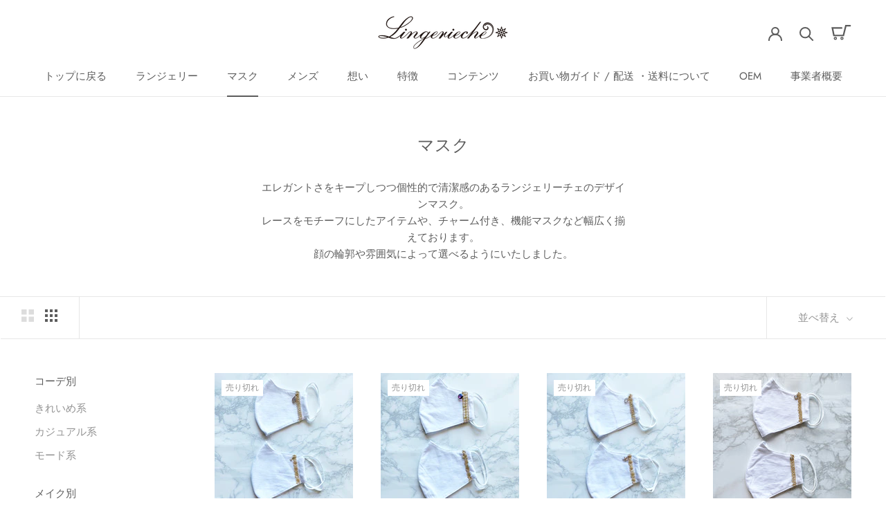

--- FILE ---
content_type: text/html; charset=utf-8
request_url: https://www.lingerieche.com/collections/%E3%83%9E%E3%82%B9%E3%82%AF
body_size: 32267
content:
<!doctype html>

<html class="no-js" lang="ja-Custom">
  <head>
<!-- "snippets/limespot.liquid" was not rendered, the associated app was uninstalled -->
    <meta charset="utf-8"> 
    <meta http-equiv="X-UA-Compatible" content="IE=edge,chrome=1">
    <meta name="viewport" content="width=device-width, initial-scale=1.0, height=device-height, minimum-scale=1.0, maximum-scale=1.0">
    <meta name="theme-color" content="">

    
<!-- Added by AVADA SEO Suite -->












<meta property="og:site_name" content="lingerieche">
<meta property="og:url" content="https://www.lingerieche.com/collections/%e3%83%9e%e3%82%b9%e3%82%af">
<meta property="og:title" content="マスク">
<meta property="og:type" content="product.group">
<meta property="og:description" content="Buy マスク at lingerieche. Check Price and Buy Online. ✓ Free Shipping ✓ Cash on Delivery ✓ Best Offers."><meta property="og:image" content="http://www.lingerieche.com/cdn/shop/collections/7fc03553b9bebfd873cf0bcb6fa0dc6a.jpg?v=1599728419">
<meta property="og:image:secure_url" content="https://www.lingerieche.com/cdn/shop/collections/7fc03553b9bebfd873cf0bcb6fa0dc6a.jpg?v=1599728419">
<meta property="og:image:width" content="297">
<meta property="og:image:height" content="297">
<meta property="og:image:alt" content="マスク - lingerieche">
<meta name="twitter:site" content="@lingerieche"><meta name="twitter:card" content="summary_large_image">
<meta name="twitter:title" content="マスク">
<meta name="twitter:description" content="Buy マスク at lingerieche. Check Price and Buy Online. ✓ Free Shipping ✓ Cash on Delivery ✓ Best Offers.">
<meta name="twitter:image" content="http://www.lingerieche.com/cdn/shop/collections/7fc03553b9bebfd873cf0bcb6fa0dc6a.jpg?v=1599728419">




<meta name="twitter:image" content="http://www.lingerieche.com/cdn/shop/collections/7fc03553b9bebfd873cf0bcb6fa0dc6a.jpg?v=1599728419">
<script>window.FPConfig = {};window.FPConfig.ignoreKeywords=["/cart","/account"]</script>



<!-- /Added by AVADA SEO Suite -->
<title>
      マスク &ndash; lingerieche
    </title>
<script src="https://cozyantitheft.addons.business/js/script_tags/lingerieche/default/protect.js?shop=lingerieche.myshopify.com" type="text/javascript"></script>
<meta name="description" content="Buy マスク at lingerieche. Check Price and Buy Online. ✓ Free Shipping ✓ Cash on Delivery ✓ Best Offers."><link rel="canonical" href="https://www.lingerieche.com/collections/%e3%83%9e%e3%82%b9%e3%82%af"><link rel="shortcut icon" href="//www.lingerieche.com/cdn/shop/files/lc-96_96x.png?v=1614343426" type="image/png"><meta property="og:type" content="website">
  <meta property="og:title" content="マスク">
  <meta property="og:image" content="http://www.lingerieche.com/cdn/shop/collections/7fc03553b9bebfd873cf0bcb6fa0dc6a.jpg?v=1599728419">
  <meta property="og:image:secure_url" content="https://www.lingerieche.com/cdn/shop/collections/7fc03553b9bebfd873cf0bcb6fa0dc6a.jpg?v=1599728419">
  <meta property="og:image:width" content="1000">
  <meta property="og:image:height" content="1000"><meta property="og:description" content="エレガントさをキープしつつ個性的で清潔感のあるランジェリーチェのデザインマスク。レースをモチーフにしたアイテムや、チャーム付き、機能マスクなど幅広く揃えております。顔の輪郭や雰囲気によって選べるようにいたしました。"><meta property="og:url" content="https://www.lingerieche.com/collections/%e3%83%9e%e3%82%b9%e3%82%af">
<meta property="og:site_name" content="lingerieche"><meta name="twitter:card" content="summary"><meta name="twitter:title" content="マスク">
  <meta name="twitter:description" content="エレガントさをキープしつつ個性的で清潔感のあるランジェリーチェのデザインマスク。レースをモチーフにしたアイテムや、チャーム付き、機能マスクなど幅広く揃えております。顔の輪郭や雰囲気によって選べるようにいたしました。">
  <meta name="twitter:image" content="https://www.lingerieche.com/cdn/shop/collections/7fc03553b9bebfd873cf0bcb6fa0dc6a_600x600_crop_center.jpg?v=1599728419">

    <script>window.performance && window.performance.mark && window.performance.mark('shopify.content_for_header.start');</script><meta name="google-site-verification" content="-GyV4O2gk9SlHQeA1fxpoCRCXABzKYIipAhdCo1FZhA">
<meta id="shopify-digital-wallet" name="shopify-digital-wallet" content="/41626632347/digital_wallets/dialog">
<meta name="shopify-checkout-api-token" content="22aa3a6f7abf6d130c1f042d47460531">
<link rel="alternate" type="application/atom+xml" title="Feed" href="/collections/%E3%83%9E%E3%82%B9%E3%82%AF.atom" />
<link rel="next" href="/collections/%E3%83%9E%E3%82%B9%E3%82%AF?page=2">
<link rel="alternate" type="application/json+oembed" href="https://www.lingerieche.com/collections/%e3%83%9e%e3%82%b9%e3%82%af.oembed">
<script async="async" src="/checkouts/internal/preloads.js?locale=ja-JP"></script>
<link rel="preconnect" href="https://shop.app" crossorigin="anonymous">
<script async="async" src="https://shop.app/checkouts/internal/preloads.js?locale=ja-JP&shop_id=41626632347" crossorigin="anonymous"></script>
<script id="apple-pay-shop-capabilities" type="application/json">{"shopId":41626632347,"countryCode":"JP","currencyCode":"JPY","merchantCapabilities":["supports3DS"],"merchantId":"gid:\/\/shopify\/Shop\/41626632347","merchantName":"lingerieche","requiredBillingContactFields":["postalAddress","email"],"requiredShippingContactFields":["postalAddress","email"],"shippingType":"shipping","supportedNetworks":["visa","masterCard","amex","jcb","discover"],"total":{"type":"pending","label":"lingerieche","amount":"1.00"},"shopifyPaymentsEnabled":true,"supportsSubscriptions":true}</script>
<script id="shopify-features" type="application/json">{"accessToken":"22aa3a6f7abf6d130c1f042d47460531","betas":["rich-media-storefront-analytics"],"domain":"www.lingerieche.com","predictiveSearch":false,"shopId":41626632347,"locale":"ja"}</script>
<script>var Shopify = Shopify || {};
Shopify.shop = "lingerieche.myshopify.com";
Shopify.locale = "ja-Custom";
Shopify.currency = {"active":"JPY","rate":"1.0"};
Shopify.country = "JP";
Shopify.theme = {"name":"Copy of Prestige (20200810~)","id":107807408283,"schema_name":"Prestige","schema_version":"4.8.2","theme_store_id":855,"role":"main"};
Shopify.theme.handle = "null";
Shopify.theme.style = {"id":null,"handle":null};
Shopify.cdnHost = "www.lingerieche.com/cdn";
Shopify.routes = Shopify.routes || {};
Shopify.routes.root = "/";</script>
<script type="module">!function(o){(o.Shopify=o.Shopify||{}).modules=!0}(window);</script>
<script>!function(o){function n(){var o=[];function n(){o.push(Array.prototype.slice.apply(arguments))}return n.q=o,n}var t=o.Shopify=o.Shopify||{};t.loadFeatures=n(),t.autoloadFeatures=n()}(window);</script>
<script>
  window.ShopifyPay = window.ShopifyPay || {};
  window.ShopifyPay.apiHost = "shop.app\/pay";
  window.ShopifyPay.redirectState = null;
</script>
<script id="shop-js-analytics" type="application/json">{"pageType":"collection"}</script>
<script defer="defer" async type="module" src="//www.lingerieche.com/cdn/shopifycloud/shop-js/modules/v2/client.init-shop-cart-sync_Cun6Ba8E.ja.esm.js"></script>
<script defer="defer" async type="module" src="//www.lingerieche.com/cdn/shopifycloud/shop-js/modules/v2/chunk.common_DGWubyOB.esm.js"></script>
<script type="module">
  await import("//www.lingerieche.com/cdn/shopifycloud/shop-js/modules/v2/client.init-shop-cart-sync_Cun6Ba8E.ja.esm.js");
await import("//www.lingerieche.com/cdn/shopifycloud/shop-js/modules/v2/chunk.common_DGWubyOB.esm.js");

  window.Shopify.SignInWithShop?.initShopCartSync?.({"fedCMEnabled":true,"windoidEnabled":true});

</script>
<script>
  window.Shopify = window.Shopify || {};
  if (!window.Shopify.featureAssets) window.Shopify.featureAssets = {};
  window.Shopify.featureAssets['shop-js'] = {"shop-cart-sync":["modules/v2/client.shop-cart-sync_kpadWrR6.ja.esm.js","modules/v2/chunk.common_DGWubyOB.esm.js"],"init-fed-cm":["modules/v2/client.init-fed-cm_deEwcgdG.ja.esm.js","modules/v2/chunk.common_DGWubyOB.esm.js"],"shop-button":["modules/v2/client.shop-button_Bgl7Akkx.ja.esm.js","modules/v2/chunk.common_DGWubyOB.esm.js"],"shop-cash-offers":["modules/v2/client.shop-cash-offers_CGfJizyJ.ja.esm.js","modules/v2/chunk.common_DGWubyOB.esm.js","modules/v2/chunk.modal_Ba7vk6QP.esm.js"],"init-windoid":["modules/v2/client.init-windoid_DLaIoEuB.ja.esm.js","modules/v2/chunk.common_DGWubyOB.esm.js"],"shop-toast-manager":["modules/v2/client.shop-toast-manager_BZdAlEPY.ja.esm.js","modules/v2/chunk.common_DGWubyOB.esm.js"],"init-shop-email-lookup-coordinator":["modules/v2/client.init-shop-email-lookup-coordinator_BxGPdBrh.ja.esm.js","modules/v2/chunk.common_DGWubyOB.esm.js"],"init-shop-cart-sync":["modules/v2/client.init-shop-cart-sync_Cun6Ba8E.ja.esm.js","modules/v2/chunk.common_DGWubyOB.esm.js"],"avatar":["modules/v2/client.avatar_BTnouDA3.ja.esm.js"],"pay-button":["modules/v2/client.pay-button_iRJggQYg.ja.esm.js","modules/v2/chunk.common_DGWubyOB.esm.js"],"init-customer-accounts":["modules/v2/client.init-customer-accounts_BbQrQ-BF.ja.esm.js","modules/v2/client.shop-login-button_CXxZBmJa.ja.esm.js","modules/v2/chunk.common_DGWubyOB.esm.js","modules/v2/chunk.modal_Ba7vk6QP.esm.js"],"init-shop-for-new-customer-accounts":["modules/v2/client.init-shop-for-new-customer-accounts_48e-446J.ja.esm.js","modules/v2/client.shop-login-button_CXxZBmJa.ja.esm.js","modules/v2/chunk.common_DGWubyOB.esm.js","modules/v2/chunk.modal_Ba7vk6QP.esm.js"],"shop-login-button":["modules/v2/client.shop-login-button_CXxZBmJa.ja.esm.js","modules/v2/chunk.common_DGWubyOB.esm.js","modules/v2/chunk.modal_Ba7vk6QP.esm.js"],"init-customer-accounts-sign-up":["modules/v2/client.init-customer-accounts-sign-up_Bb65hYMR.ja.esm.js","modules/v2/client.shop-login-button_CXxZBmJa.ja.esm.js","modules/v2/chunk.common_DGWubyOB.esm.js","modules/v2/chunk.modal_Ba7vk6QP.esm.js"],"shop-follow-button":["modules/v2/client.shop-follow-button_BO2OQvUT.ja.esm.js","modules/v2/chunk.common_DGWubyOB.esm.js","modules/v2/chunk.modal_Ba7vk6QP.esm.js"],"checkout-modal":["modules/v2/client.checkout-modal__QRFVvMA.ja.esm.js","modules/v2/chunk.common_DGWubyOB.esm.js","modules/v2/chunk.modal_Ba7vk6QP.esm.js"],"lead-capture":["modules/v2/client.lead-capture_Be4qr8sG.ja.esm.js","modules/v2/chunk.common_DGWubyOB.esm.js","modules/v2/chunk.modal_Ba7vk6QP.esm.js"],"shop-login":["modules/v2/client.shop-login_BCaq99Td.ja.esm.js","modules/v2/chunk.common_DGWubyOB.esm.js","modules/v2/chunk.modal_Ba7vk6QP.esm.js"],"payment-terms":["modules/v2/client.payment-terms_C-1Cu6jg.ja.esm.js","modules/v2/chunk.common_DGWubyOB.esm.js","modules/v2/chunk.modal_Ba7vk6QP.esm.js"]};
</script>
<script>(function() {
  var isLoaded = false;
  function asyncLoad() {
    if (isLoaded) return;
    isLoaded = true;
    var urls = ["https:\/\/cdn1.avada.io\/flying-pages\/module.js?shop=lingerieche.myshopify.com","https:\/\/nulls.solutions\/shopify\/gift-wrap\/app\/js\/nulls-gift-wrap.js?shop=lingerieche.myshopify.com","https:\/\/easygdpr.b-cdn.net\/v\/1553540745\/gdpr.min.js?shop=lingerieche.myshopify.com","https:\/\/cdn.shopify.com\/s\/files\/1\/0184\/4255\/1360\/files\/quicklink.v2.min.js?v=1619661100\u0026shop=lingerieche.myshopify.com","https:\/\/seo.apps.avada.io\/avada-seo-installed.js?shop=lingerieche.myshopify.com","\/\/cdn.shopify.com\/proxy\/55d85816949fa60bc0b8fe7968469a3ec76f8c71e29ef48cb03232bf70246ac7\/bucket.useifsapp.com\/theme-files-min\/js\/ifs-script-tag-min.js?v=2\u0026shop=lingerieche.myshopify.com\u0026sp-cache-control=cHVibGljLCBtYXgtYWdlPTkwMA","\/\/cdn.shopify.com\/proxy\/356d8d87ea453a6eccb731928a3c27ddc4f0ad4b6d0b77edc3e236a62d65a9ea\/bucket.useifsapp.com\/theme-files-min\/js\/ifs-script-tag-min.js?v=1\u0026shop=lingerieche.myshopify.com\u0026sp-cache-control=cHVibGljLCBtYXgtYWdlPTkwMA"];
    for (var i = 0; i < urls.length; i++) {
      var s = document.createElement('script');
      s.type = 'text/javascript';
      s.async = true;
      s.src = urls[i];
      var x = document.getElementsByTagName('script')[0];
      x.parentNode.insertBefore(s, x);
    }
  };
  if(window.attachEvent) {
    window.attachEvent('onload', asyncLoad);
  } else {
    window.addEventListener('load', asyncLoad, false);
  }
})();</script>
<script id="__st">var __st={"a":41626632347,"offset":32400,"reqid":"9fce6b45-c488-4826-aa34-d1e17b8f7901-1768781707","pageurl":"www.lingerieche.com\/collections\/%E3%83%9E%E3%82%B9%E3%82%AF","u":"b29c45d44355","p":"collection","rtyp":"collection","rid":203739889819};</script>
<script>window.ShopifyPaypalV4VisibilityTracking = true;</script>
<script id="captcha-bootstrap">!function(){'use strict';const t='contact',e='account',n='new_comment',o=[[t,t],['blogs',n],['comments',n],[t,'customer']],c=[[e,'customer_login'],[e,'guest_login'],[e,'recover_customer_password'],[e,'create_customer']],r=t=>t.map((([t,e])=>`form[action*='/${t}']:not([data-nocaptcha='true']) input[name='form_type'][value='${e}']`)).join(','),a=t=>()=>t?[...document.querySelectorAll(t)].map((t=>t.form)):[];function s(){const t=[...o],e=r(t);return a(e)}const i='password',u='form_key',d=['recaptcha-v3-token','g-recaptcha-response','h-captcha-response',i],f=()=>{try{return window.sessionStorage}catch{return}},m='__shopify_v',_=t=>t.elements[u];function p(t,e,n=!1){try{const o=window.sessionStorage,c=JSON.parse(o.getItem(e)),{data:r}=function(t){const{data:e,action:n}=t;return t[m]||n?{data:e,action:n}:{data:t,action:n}}(c);for(const[e,n]of Object.entries(r))t.elements[e]&&(t.elements[e].value=n);n&&o.removeItem(e)}catch(o){console.error('form repopulation failed',{error:o})}}const l='form_type',E='cptcha';function T(t){t.dataset[E]=!0}const w=window,h=w.document,L='Shopify',v='ce_forms',y='captcha';let A=!1;((t,e)=>{const n=(g='f06e6c50-85a8-45c8-87d0-21a2b65856fe',I='https://cdn.shopify.com/shopifycloud/storefront-forms-hcaptcha/ce_storefront_forms_captcha_hcaptcha.v1.5.2.iife.js',D={infoText:'hCaptchaによる保護',privacyText:'プライバシー',termsText:'利用規約'},(t,e,n)=>{const o=w[L][v],c=o.bindForm;if(c)return c(t,g,e,D).then(n);var r;o.q.push([[t,g,e,D],n]),r=I,A||(h.body.append(Object.assign(h.createElement('script'),{id:'captcha-provider',async:!0,src:r})),A=!0)});var g,I,D;w[L]=w[L]||{},w[L][v]=w[L][v]||{},w[L][v].q=[],w[L][y]=w[L][y]||{},w[L][y].protect=function(t,e){n(t,void 0,e),T(t)},Object.freeze(w[L][y]),function(t,e,n,w,h,L){const[v,y,A,g]=function(t,e,n){const i=e?o:[],u=t?c:[],d=[...i,...u],f=r(d),m=r(i),_=r(d.filter((([t,e])=>n.includes(e))));return[a(f),a(m),a(_),s()]}(w,h,L),I=t=>{const e=t.target;return e instanceof HTMLFormElement?e:e&&e.form},D=t=>v().includes(t);t.addEventListener('submit',(t=>{const e=I(t);if(!e)return;const n=D(e)&&!e.dataset.hcaptchaBound&&!e.dataset.recaptchaBound,o=_(e),c=g().includes(e)&&(!o||!o.value);(n||c)&&t.preventDefault(),c&&!n&&(function(t){try{if(!f())return;!function(t){const e=f();if(!e)return;const n=_(t);if(!n)return;const o=n.value;o&&e.removeItem(o)}(t);const e=Array.from(Array(32),(()=>Math.random().toString(36)[2])).join('');!function(t,e){_(t)||t.append(Object.assign(document.createElement('input'),{type:'hidden',name:u})),t.elements[u].value=e}(t,e),function(t,e){const n=f();if(!n)return;const o=[...t.querySelectorAll(`input[type='${i}']`)].map((({name:t})=>t)),c=[...d,...o],r={};for(const[a,s]of new FormData(t).entries())c.includes(a)||(r[a]=s);n.setItem(e,JSON.stringify({[m]:1,action:t.action,data:r}))}(t,e)}catch(e){console.error('failed to persist form',e)}}(e),e.submit())}));const S=(t,e)=>{t&&!t.dataset[E]&&(n(t,e.some((e=>e===t))),T(t))};for(const o of['focusin','change'])t.addEventListener(o,(t=>{const e=I(t);D(e)&&S(e,y())}));const B=e.get('form_key'),M=e.get(l),P=B&&M;t.addEventListener('DOMContentLoaded',(()=>{const t=y();if(P)for(const e of t)e.elements[l].value===M&&p(e,B);[...new Set([...A(),...v().filter((t=>'true'===t.dataset.shopifyCaptcha))])].forEach((e=>S(e,t)))}))}(h,new URLSearchParams(w.location.search),n,t,e,['guest_login'])})(!0,!0)}();</script>
<script integrity="sha256-4kQ18oKyAcykRKYeNunJcIwy7WH5gtpwJnB7kiuLZ1E=" data-source-attribution="shopify.loadfeatures" defer="defer" src="//www.lingerieche.com/cdn/shopifycloud/storefront/assets/storefront/load_feature-a0a9edcb.js" crossorigin="anonymous"></script>
<script crossorigin="anonymous" defer="defer" src="//www.lingerieche.com/cdn/shopifycloud/storefront/assets/shopify_pay/storefront-65b4c6d7.js?v=20250812"></script>
<script data-source-attribution="shopify.dynamic_checkout.dynamic.init">var Shopify=Shopify||{};Shopify.PaymentButton=Shopify.PaymentButton||{isStorefrontPortableWallets:!0,init:function(){window.Shopify.PaymentButton.init=function(){};var t=document.createElement("script");t.src="https://www.lingerieche.com/cdn/shopifycloud/portable-wallets/latest/portable-wallets.ja.js",t.type="module",document.head.appendChild(t)}};
</script>
<script data-source-attribution="shopify.dynamic_checkout.buyer_consent">
  function portableWalletsHideBuyerConsent(e){var t=document.getElementById("shopify-buyer-consent"),n=document.getElementById("shopify-subscription-policy-button");t&&n&&(t.classList.add("hidden"),t.setAttribute("aria-hidden","true"),n.removeEventListener("click",e))}function portableWalletsShowBuyerConsent(e){var t=document.getElementById("shopify-buyer-consent"),n=document.getElementById("shopify-subscription-policy-button");t&&n&&(t.classList.remove("hidden"),t.removeAttribute("aria-hidden"),n.addEventListener("click",e))}window.Shopify?.PaymentButton&&(window.Shopify.PaymentButton.hideBuyerConsent=portableWalletsHideBuyerConsent,window.Shopify.PaymentButton.showBuyerConsent=portableWalletsShowBuyerConsent);
</script>
<script data-source-attribution="shopify.dynamic_checkout.cart.bootstrap">document.addEventListener("DOMContentLoaded",(function(){function t(){return document.querySelector("shopify-accelerated-checkout-cart, shopify-accelerated-checkout")}if(t())Shopify.PaymentButton.init();else{new MutationObserver((function(e,n){t()&&(Shopify.PaymentButton.init(),n.disconnect())})).observe(document.body,{childList:!0,subtree:!0})}}));
</script>
<link id="shopify-accelerated-checkout-styles" rel="stylesheet" media="screen" href="https://www.lingerieche.com/cdn/shopifycloud/portable-wallets/latest/accelerated-checkout-backwards-compat.css" crossorigin="anonymous">
<style id="shopify-accelerated-checkout-cart">
        #shopify-buyer-consent {
  margin-top: 1em;
  display: inline-block;
  width: 100%;
}

#shopify-buyer-consent.hidden {
  display: none;
}

#shopify-subscription-policy-button {
  background: none;
  border: none;
  padding: 0;
  text-decoration: underline;
  font-size: inherit;
  cursor: pointer;
}

#shopify-subscription-policy-button::before {
  box-shadow: none;
}

      </style>

<script>window.performance && window.performance.mark && window.performance.mark('shopify.content_for_header.end');</script>

    <link rel="stylesheet" href="//www.lingerieche.com/cdn/shop/t/8/assets/theme.scss.css?v=97690657039714397361759260746">
    <link rel="stylesheet" href="//www.lingerieche.com/cdn/shop/t/8/assets/original.scss.css?v=38261348415414272161638793634">

    <script>
      // This allows to expose several variables to the global scope, to be used in scripts
      window.theme = {
        pageType: "collection",
        moneyFormat: "¥{{amount_no_decimals}}",
        moneyWithCurrencyFormat: "¥{{amount_no_decimals}} JPY",
        productImageSize: "square",
        searchMode: "product,page",
        showPageTransition: true,
        showElementStaggering: true,
        showImageZooming: false
      };

      window.routes = {
        rootUrl: "\/",
        cartUrl: "\/cart",
        cartAddUrl: "\/cart\/add",
        cartChangeUrl: "\/cart\/change",
        searchUrl: "\/search",
        productRecommendationsUrl: "\/recommendations\/products"
      };

      window.languages = {
        cartAddNote: "注文にメモを追加",
        cartEditNote: "注文メモの編集",
        productImageLoadingError: "この画像を読み込めませんでした。ページをリロードしてみてください。",
        productFormAddToCart: "カートに追加する",
        productFormUnavailable: "お取り扱いできません",
        productFormSoldOut: "売り切れ",
        shippingEstimatorOneResult: "1つのオプションが利用可能：",
        shippingEstimatorMoreResults: "利用可能な{{count}}オプション：",
        shippingEstimatorNoResults: "結果が見つかりませんでした"
      };

      window.lazySizesConfig = {
        loadHidden: false,
        hFac: 0.5,
        expFactor: 2,
        ricTimeout: 150,
        lazyClass: 'Image--lazyLoad',
        loadingClass: 'Image--lazyLoading',
        loadedClass: 'Image--lazyLoaded'
      };

      document.documentElement.className = document.documentElement.className.replace('no-js', 'js');
      document.documentElement.style.setProperty('--window-height', window.innerHeight + 'px');

      // We do a quick detection of some features (we could use Modernizr but for so little...)
      (function() {
        document.documentElement.className += ((window.CSS && window.CSS.supports('(position: sticky) or (position: -webkit-sticky)')) ? ' supports-sticky' : ' no-supports-sticky');
        document.documentElement.className += (window.matchMedia('(-moz-touch-enabled: 1), (hover: none)')).matches ? ' no-supports-hover' : ' supports-hover';
      }());
    </script>

    <script src="//www.lingerieche.com/cdn/shop/t/8/assets/lazysizes.min.js?v=174358363404432586981597031792" async></script><script src="https://polyfill-fastly.net/v3/polyfill.min.js?unknown=polyfill&features=fetch,Element.prototype.closest,Element.prototype.remove,Element.prototype.classList,Array.prototype.includes,Array.prototype.fill,Object.assign,CustomEvent,IntersectionObserver,IntersectionObserverEntry,URL" defer></script>
    <script src="//www.lingerieche.com/cdn/shop/t/8/assets/libs.min.js?v=26178543184394469741597031793" defer></script>
    <script src="//www.lingerieche.com/cdn/shop/t/8/assets/theme.min.js?v=32957485377423529921597031796" defer></script>
    <script src="//www.lingerieche.com/cdn/shop/t/8/assets/custom.js?v=110989588083759595801599618316" defer></script>

    <script>
      (function () {
        window.onpageshow = function() {
          if (window.theme.showPageTransition) {
            var pageTransition = document.querySelector('.PageTransition');

            if (pageTransition) {
              pageTransition.style.visibility = 'visible';
              pageTransition.style.opacity = '0';
            }
          }

          // When the page is loaded from the cache, we have to reload the cart content
          document.documentElement.dispatchEvent(new CustomEvent('cart:refresh', {
            bubbles: true
          }));
        };
      })();
    </script>

    


  <script type="application/ld+json">
  {
    "@context": "http://schema.org",
    "@type": "BreadcrumbList",
  "itemListElement": [{
      "@type": "ListItem",
      "position": 1,
      "name": "Translation missing: ja-Custom.general.breadcrumb.home",
      "item": "https://www.lingerieche.com"
    },{
          "@type": "ListItem",
          "position": 2,
          "name": "マスク",
          "item": "https://www.lingerieche.com/collections/%E3%83%9E%E3%82%B9%E3%82%AF"
        }]
  }
  </script>

  
	<script>var loox_global_hash = '1600074028871';</script><script>var loox_widgeton_caret = {"visible":true};</script><style>.loox-reviews-default { max-width: 1200px; margin: 0 auto; }.loox-rating .loox-icon.loox-caret { color:#333; cursor: pointer; }</style>
 
<!-- "snippets/pagefly-header.liquid" was not rendered, the associated app was uninstalled -->
 
	<link href='https://s3.us-east-2.amazonaws.com/ekoma/ekoma.css.gz' rel='stylesheet' type='text/css' media='all' />
  <meta name="google-site-verification" content="JpbitcpE-F-2wa3Pz7cemnEqpGX9c6FjbqK4j8NDZMI" />

<!-- Global site tag (gtag.js) - Google Ads: 477303449 -->
<script async src="https://www.googletagmanager.com/gtag/js?id=AW-477303449"></script>
<script>
  window.dataLayer = window.dataLayer || [];
  function gtag(){dataLayer.push(arguments);}
  gtag('js', new Date());

  gtag('config', 'AW-477303449');
</script>  
  
  
  

  

  

  
    <script type="text/javascript">
      try {
        window.EasyGdprSettings = "{\"cookie_banner\":false,\"cookie_banner_cookiename\":\"\",\"cookie_banner_settings\":{\"langmodes\":{\"dismiss_button_text\":\"#custom\",\"message\":\"#custom\",\"policy_link_text\":\"#custom\"},\"language_detection\":\"browser\",\"dismiss_button_text\":\"承認します\",\"show_cookie_icon\":false,\"pp_url\":\"https:\/\/www.lingerieche.com\/pages\/%E3%83%97%E3%83%A9%E3%82%A4%E3%83%90%E3%82%B7%E3%83%BC%E3%83%9D%E3%83%AA%E3%82%B7%E3%83%BC\",\"button_color\":{\"hexcode\":\"#fdffc9\",\"opacity\":1},\"policy_link_text\":\"プライバシーポリシー\",\"message\":\"このサイトでは、Cookieを使用し最高のエクスペリエンスを提供できるようにしています。\"},\"current_theme\":\"prestige\",\"custom_button_position\":\"\",\"eg_display\":[\"footer\",\"login\",\"account\"],\"enabled\":true,\"texts\":{}}";
      } catch (error) {}
    </script>
  



<link href="https://monorail-edge.shopifysvc.com" rel="dns-prefetch">
<script>(function(){if ("sendBeacon" in navigator && "performance" in window) {try {var session_token_from_headers = performance.getEntriesByType('navigation')[0].serverTiming.find(x => x.name == '_s').description;} catch {var session_token_from_headers = undefined;}var session_cookie_matches = document.cookie.match(/_shopify_s=([^;]*)/);var session_token_from_cookie = session_cookie_matches && session_cookie_matches.length === 2 ? session_cookie_matches[1] : "";var session_token = session_token_from_headers || session_token_from_cookie || "";function handle_abandonment_event(e) {var entries = performance.getEntries().filter(function(entry) {return /monorail-edge.shopifysvc.com/.test(entry.name);});if (!window.abandonment_tracked && entries.length === 0) {window.abandonment_tracked = true;var currentMs = Date.now();var navigation_start = performance.timing.navigationStart;var payload = {shop_id: 41626632347,url: window.location.href,navigation_start,duration: currentMs - navigation_start,session_token,page_type: "collection"};window.navigator.sendBeacon("https://monorail-edge.shopifysvc.com/v1/produce", JSON.stringify({schema_id: "online_store_buyer_site_abandonment/1.1",payload: payload,metadata: {event_created_at_ms: currentMs,event_sent_at_ms: currentMs}}));}}window.addEventListener('pagehide', handle_abandonment_event);}}());</script>
<script id="web-pixels-manager-setup">(function e(e,d,r,n,o){if(void 0===o&&(o={}),!Boolean(null===(a=null===(i=window.Shopify)||void 0===i?void 0:i.analytics)||void 0===a?void 0:a.replayQueue)){var i,a;window.Shopify=window.Shopify||{};var t=window.Shopify;t.analytics=t.analytics||{};var s=t.analytics;s.replayQueue=[],s.publish=function(e,d,r){return s.replayQueue.push([e,d,r]),!0};try{self.performance.mark("wpm:start")}catch(e){}var l=function(){var e={modern:/Edge?\/(1{2}[4-9]|1[2-9]\d|[2-9]\d{2}|\d{4,})\.\d+(\.\d+|)|Firefox\/(1{2}[4-9]|1[2-9]\d|[2-9]\d{2}|\d{4,})\.\d+(\.\d+|)|Chrom(ium|e)\/(9{2}|\d{3,})\.\d+(\.\d+|)|(Maci|X1{2}).+ Version\/(15\.\d+|(1[6-9]|[2-9]\d|\d{3,})\.\d+)([,.]\d+|)( \(\w+\)|)( Mobile\/\w+|) Safari\/|Chrome.+OPR\/(9{2}|\d{3,})\.\d+\.\d+|(CPU[ +]OS|iPhone[ +]OS|CPU[ +]iPhone|CPU IPhone OS|CPU iPad OS)[ +]+(15[._]\d+|(1[6-9]|[2-9]\d|\d{3,})[._]\d+)([._]\d+|)|Android:?[ /-](13[3-9]|1[4-9]\d|[2-9]\d{2}|\d{4,})(\.\d+|)(\.\d+|)|Android.+Firefox\/(13[5-9]|1[4-9]\d|[2-9]\d{2}|\d{4,})\.\d+(\.\d+|)|Android.+Chrom(ium|e)\/(13[3-9]|1[4-9]\d|[2-9]\d{2}|\d{4,})\.\d+(\.\d+|)|SamsungBrowser\/([2-9]\d|\d{3,})\.\d+/,legacy:/Edge?\/(1[6-9]|[2-9]\d|\d{3,})\.\d+(\.\d+|)|Firefox\/(5[4-9]|[6-9]\d|\d{3,})\.\d+(\.\d+|)|Chrom(ium|e)\/(5[1-9]|[6-9]\d|\d{3,})\.\d+(\.\d+|)([\d.]+$|.*Safari\/(?![\d.]+ Edge\/[\d.]+$))|(Maci|X1{2}).+ Version\/(10\.\d+|(1[1-9]|[2-9]\d|\d{3,})\.\d+)([,.]\d+|)( \(\w+\)|)( Mobile\/\w+|) Safari\/|Chrome.+OPR\/(3[89]|[4-9]\d|\d{3,})\.\d+\.\d+|(CPU[ +]OS|iPhone[ +]OS|CPU[ +]iPhone|CPU IPhone OS|CPU iPad OS)[ +]+(10[._]\d+|(1[1-9]|[2-9]\d|\d{3,})[._]\d+)([._]\d+|)|Android:?[ /-](13[3-9]|1[4-9]\d|[2-9]\d{2}|\d{4,})(\.\d+|)(\.\d+|)|Mobile Safari.+OPR\/([89]\d|\d{3,})\.\d+\.\d+|Android.+Firefox\/(13[5-9]|1[4-9]\d|[2-9]\d{2}|\d{4,})\.\d+(\.\d+|)|Android.+Chrom(ium|e)\/(13[3-9]|1[4-9]\d|[2-9]\d{2}|\d{4,})\.\d+(\.\d+|)|Android.+(UC? ?Browser|UCWEB|U3)[ /]?(15\.([5-9]|\d{2,})|(1[6-9]|[2-9]\d|\d{3,})\.\d+)\.\d+|SamsungBrowser\/(5\.\d+|([6-9]|\d{2,})\.\d+)|Android.+MQ{2}Browser\/(14(\.(9|\d{2,})|)|(1[5-9]|[2-9]\d|\d{3,})(\.\d+|))(\.\d+|)|K[Aa][Ii]OS\/(3\.\d+|([4-9]|\d{2,})\.\d+)(\.\d+|)/},d=e.modern,r=e.legacy,n=navigator.userAgent;return n.match(d)?"modern":n.match(r)?"legacy":"unknown"}(),u="modern"===l?"modern":"legacy",c=(null!=n?n:{modern:"",legacy:""})[u],f=function(e){return[e.baseUrl,"/wpm","/b",e.hashVersion,"modern"===e.buildTarget?"m":"l",".js"].join("")}({baseUrl:d,hashVersion:r,buildTarget:u}),m=function(e){var d=e.version,r=e.bundleTarget,n=e.surface,o=e.pageUrl,i=e.monorailEndpoint;return{emit:function(e){var a=e.status,t=e.errorMsg,s=(new Date).getTime(),l=JSON.stringify({metadata:{event_sent_at_ms:s},events:[{schema_id:"web_pixels_manager_load/3.1",payload:{version:d,bundle_target:r,page_url:o,status:a,surface:n,error_msg:t},metadata:{event_created_at_ms:s}}]});if(!i)return console&&console.warn&&console.warn("[Web Pixels Manager] No Monorail endpoint provided, skipping logging."),!1;try{return self.navigator.sendBeacon.bind(self.navigator)(i,l)}catch(e){}var u=new XMLHttpRequest;try{return u.open("POST",i,!0),u.setRequestHeader("Content-Type","text/plain"),u.send(l),!0}catch(e){return console&&console.warn&&console.warn("[Web Pixels Manager] Got an unhandled error while logging to Monorail."),!1}}}}({version:r,bundleTarget:l,surface:e.surface,pageUrl:self.location.href,monorailEndpoint:e.monorailEndpoint});try{o.browserTarget=l,function(e){var d=e.src,r=e.async,n=void 0===r||r,o=e.onload,i=e.onerror,a=e.sri,t=e.scriptDataAttributes,s=void 0===t?{}:t,l=document.createElement("script"),u=document.querySelector("head"),c=document.querySelector("body");if(l.async=n,l.src=d,a&&(l.integrity=a,l.crossOrigin="anonymous"),s)for(var f in s)if(Object.prototype.hasOwnProperty.call(s,f))try{l.dataset[f]=s[f]}catch(e){}if(o&&l.addEventListener("load",o),i&&l.addEventListener("error",i),u)u.appendChild(l);else{if(!c)throw new Error("Did not find a head or body element to append the script");c.appendChild(l)}}({src:f,async:!0,onload:function(){if(!function(){var e,d;return Boolean(null===(d=null===(e=window.Shopify)||void 0===e?void 0:e.analytics)||void 0===d?void 0:d.initialized)}()){var d=window.webPixelsManager.init(e)||void 0;if(d){var r=window.Shopify.analytics;r.replayQueue.forEach((function(e){var r=e[0],n=e[1],o=e[2];d.publishCustomEvent(r,n,o)})),r.replayQueue=[],r.publish=d.publishCustomEvent,r.visitor=d.visitor,r.initialized=!0}}},onerror:function(){return m.emit({status:"failed",errorMsg:"".concat(f," has failed to load")})},sri:function(e){var d=/^sha384-[A-Za-z0-9+/=]+$/;return"string"==typeof e&&d.test(e)}(c)?c:"",scriptDataAttributes:o}),m.emit({status:"loading"})}catch(e){m.emit({status:"failed",errorMsg:(null==e?void 0:e.message)||"Unknown error"})}}})({shopId: 41626632347,storefrontBaseUrl: "https://www.lingerieche.com",extensionsBaseUrl: "https://extensions.shopifycdn.com/cdn/shopifycloud/web-pixels-manager",monorailEndpoint: "https://monorail-edge.shopifysvc.com/unstable/produce_batch",surface: "storefront-renderer",enabledBetaFlags: ["2dca8a86"],webPixelsConfigList: [{"id":"632029339","configuration":"{\"config\":\"{\\\"pixel_id\\\":\\\"G-5VMZT5T7Y0\\\",\\\"target_country\\\":\\\"JP\\\",\\\"gtag_events\\\":[{\\\"type\\\":\\\"search\\\",\\\"action_label\\\":[\\\"G-5VMZT5T7Y0\\\",\\\"AW-477303449\\\/MrbTCJuC2OkBEJmlzOMB\\\"]},{\\\"type\\\":\\\"begin_checkout\\\",\\\"action_label\\\":[\\\"G-5VMZT5T7Y0\\\",\\\"AW-477303449\\\/Lv6VCJiC2OkBEJmlzOMB\\\"]},{\\\"type\\\":\\\"view_item\\\",\\\"action_label\\\":[\\\"G-5VMZT5T7Y0\\\",\\\"AW-477303449\\\/Sx9XCJKC2OkBEJmlzOMB\\\",\\\"MC-1HMTEN7L34\\\"]},{\\\"type\\\":\\\"purchase\\\",\\\"action_label\\\":[\\\"G-5VMZT5T7Y0\\\",\\\"AW-477303449\\\/A7vLCI-C2OkBEJmlzOMB\\\",\\\"MC-1HMTEN7L34\\\"]},{\\\"type\\\":\\\"page_view\\\",\\\"action_label\\\":[\\\"G-5VMZT5T7Y0\\\",\\\"AW-477303449\\\/bzG4CIyC2OkBEJmlzOMB\\\",\\\"MC-1HMTEN7L34\\\"]},{\\\"type\\\":\\\"add_payment_info\\\",\\\"action_label\\\":[\\\"G-5VMZT5T7Y0\\\",\\\"AW-477303449\\\/WwjfCJ6C2OkBEJmlzOMB\\\"]},{\\\"type\\\":\\\"add_to_cart\\\",\\\"action_label\\\":[\\\"G-5VMZT5T7Y0\\\",\\\"AW-477303449\\\/hQE8CJWC2OkBEJmlzOMB\\\"]}],\\\"enable_monitoring_mode\\\":false}\"}","eventPayloadVersion":"v1","runtimeContext":"OPEN","scriptVersion":"b2a88bafab3e21179ed38636efcd8a93","type":"APP","apiClientId":1780363,"privacyPurposes":[],"dataSharingAdjustments":{"protectedCustomerApprovalScopes":["read_customer_address","read_customer_email","read_customer_name","read_customer_personal_data","read_customer_phone"]}},{"id":"68386971","eventPayloadVersion":"v1","runtimeContext":"LAX","scriptVersion":"1","type":"CUSTOM","privacyPurposes":["MARKETING"],"name":"Meta pixel (migrated)"},{"id":"113541275","eventPayloadVersion":"v1","runtimeContext":"LAX","scriptVersion":"1","type":"CUSTOM","privacyPurposes":["ANALYTICS"],"name":"Google Analytics tag (migrated)"},{"id":"shopify-app-pixel","configuration":"{}","eventPayloadVersion":"v1","runtimeContext":"STRICT","scriptVersion":"0450","apiClientId":"shopify-pixel","type":"APP","privacyPurposes":["ANALYTICS","MARKETING"]},{"id":"shopify-custom-pixel","eventPayloadVersion":"v1","runtimeContext":"LAX","scriptVersion":"0450","apiClientId":"shopify-pixel","type":"CUSTOM","privacyPurposes":["ANALYTICS","MARKETING"]}],isMerchantRequest: false,initData: {"shop":{"name":"lingerieche","paymentSettings":{"currencyCode":"JPY"},"myshopifyDomain":"lingerieche.myshopify.com","countryCode":"JP","storefrontUrl":"https:\/\/www.lingerieche.com"},"customer":null,"cart":null,"checkout":null,"productVariants":[],"purchasingCompany":null},},"https://www.lingerieche.com/cdn","fcfee988w5aeb613cpc8e4bc33m6693e112",{"modern":"","legacy":""},{"shopId":"41626632347","storefrontBaseUrl":"https:\/\/www.lingerieche.com","extensionBaseUrl":"https:\/\/extensions.shopifycdn.com\/cdn\/shopifycloud\/web-pixels-manager","surface":"storefront-renderer","enabledBetaFlags":"[\"2dca8a86\"]","isMerchantRequest":"false","hashVersion":"fcfee988w5aeb613cpc8e4bc33m6693e112","publish":"custom","events":"[[\"page_viewed\",{}],[\"collection_viewed\",{\"collection\":{\"id\":\"203739889819\",\"title\":\"マスク\",\"productVariants\":[{\"price\":{\"amount\":4950.0,\"currencyCode\":\"JPY\"},\"product\":{\"title\":\"MASK by ランジェリーチェ　コットンマスク　ビジュー付き　No.2（2枚セット）\",\"vendor\":\"lingerieche\",\"id\":\"5775685222555\",\"untranslatedTitle\":\"MASK by ランジェリーチェ　コットンマスク　ビジュー付き　No.2（2枚セット）\",\"url\":\"\/products\/%E3%82%B3%E3%83%83%E3%83%88%E3%83%B3%E3%82%AA%E3%83%AA%E3%82%B8%E3%83%8A%E3%83%AB%E3%83%9E%E3%82%B9%E3%82%AF-%E3%82%B5%E3%82%A4%E3%83%89%E3%83%A9%E3%83%A1-%E3%83%81%E3%83%A3%E3%83%BC%E3%83%A0%E4%BB%98%E3%81%8D-2%E5%80%8B%E3%82%BB%E3%83%83%E3%83%88-2\",\"type\":\"マスク\"},\"id\":\"36673843757211\",\"image\":{\"src\":\"\/\/www.lingerieche.com\/cdn\/shop\/products\/m-02-00.jpg?v=1604991922\"},\"sku\":\"\",\"title\":\"Default Title\",\"untranslatedTitle\":\"Default Title\"},{\"price\":{\"amount\":4950.0,\"currencyCode\":\"JPY\"},\"product\":{\"title\":\"MASK by ランジェリーチェ　コットンマスク　ビジュー付き　No.1（2枚セット）\",\"vendor\":\"lingerieche\",\"id\":\"5775679455387\",\"untranslatedTitle\":\"MASK by ランジェリーチェ　コットンマスク　ビジュー付き　No.1（2枚セット）\",\"url\":\"\/products\/%E3%82%B3%E3%83%83%E3%83%88%E3%83%B3%E3%82%AA%E3%83%AA%E3%82%B8%E3%83%8A%E3%83%AB%E3%83%9E%E3%82%B9%E3%82%AF-%E3%82%B5%E3%82%A4%E3%83%89%E3%83%A9%E3%83%A1-%E3%83%81%E3%83%A3%E3%83%BC%E3%83%A0%E4%BB%98%E3%81%8D-2%E5%80%8B%E3%82%BB%E3%83%83%E3%83%88-1\",\"type\":\"マスク\"},\"id\":\"36673798897819\",\"image\":{\"src\":\"\/\/www.lingerieche.com\/cdn\/shop\/products\/m-01-00.jpg?v=1604991733\"},\"sku\":\"\",\"title\":\"Default Title\",\"untranslatedTitle\":\"Default Title\"},{\"price\":{\"amount\":4950.0,\"currencyCode\":\"JPY\"},\"product\":{\"title\":\"MASK by ランジェリーチェ　コットンマスク　ビジュー付き　No.3（2枚セット）\",\"vendor\":\"lingerieche\",\"id\":\"5775690203291\",\"untranslatedTitle\":\"MASK by ランジェリーチェ　コットンマスク　ビジュー付き　No.3（2枚セット）\",\"url\":\"\/products\/%E3%82%B3%E3%83%83%E3%83%88%E3%83%B3%E3%82%AA%E3%83%AA%E3%82%B8%E3%83%8A%E3%83%AB%E3%83%9E%E3%82%B9%E3%82%AF-%E3%82%B5%E3%82%A4%E3%83%89%E3%83%A9%E3%83%A1-%E3%83%81%E3%83%A3%E3%83%BC%E3%83%A0%E4%BB%98%E3%81%8D-2%E5%80%8B%E3%82%BB%E3%83%83%E3%83%88-3\",\"type\":\"マスク\"},\"id\":\"36673892745371\",\"image\":{\"src\":\"\/\/www.lingerieche.com\/cdn\/shop\/products\/m-03-00.jpg?v=1604992134\"},\"sku\":\"\",\"title\":\"Default Title\",\"untranslatedTitle\":\"Default Title\"},{\"price\":{\"amount\":4950.0,\"currencyCode\":\"JPY\"},\"product\":{\"title\":\"MASK by ランジェリーチェ　コットンマスク　ビジュー付き　No.4 （2枚セット）\",\"vendor\":\"lingerieche\",\"id\":\"5778770428059\",\"untranslatedTitle\":\"MASK by ランジェリーチェ　コットンマスク　ビジュー付き　No.4 （2枚セット）\",\"url\":\"\/products\/mask-by-%E3%83%A9%E3%83%B3%E3%82%B8%E3%82%A7%E3%83%AA%E3%83%BC%E3%83%81%E3%82%A7-%E3%82%B3%E3%83%83%E3%83%88%E3%83%B3%E3%83%9E%E3%82%B9%E3%82%AF-%E3%83%93%E3%82%B8%E3%83%A5%E3%83%BC%E4%BB%98%E3%81%8D-no-4-2%E6%9E%9A%E3%82%BB%E3%83%83%E3%83%88\",\"type\":\"マスク\"},\"id\":\"36689641210011\",\"image\":{\"src\":\"\/\/www.lingerieche.com\/cdn\/shop\/products\/04-1.jpg?v=1605090998\"},\"sku\":\"\",\"title\":\"Default Title\",\"untranslatedTitle\":\"Default Title\"},{\"price\":{\"amount\":4950.0,\"currencyCode\":\"JPY\"},\"product\":{\"title\":\"MASK by ランジェリーチェ　コットンマスク　ビジュー付き　No.5 （2枚セット）\",\"vendor\":\"lingerieche\",\"id\":\"5778774098075\",\"untranslatedTitle\":\"MASK by ランジェリーチェ　コットンマスク　ビジュー付き　No.5 （2枚セット）\",\"url\":\"\/products\/mask-by-%E3%83%A9%E3%83%B3%E3%82%B8%E3%82%A7%E3%83%AA%E3%83%BC%E3%83%81%E3%82%A7-%E3%82%B3%E3%83%83%E3%83%88%E3%83%B3%E3%83%9E%E3%82%B9%E3%82%AF-%E3%83%93%E3%82%B8%E3%83%A5%E3%83%BC%E4%BB%98%E3%81%8D-no-5-2%E6%9E%9A%E3%82%BB%E3%83%83%E3%83%88\",\"type\":\"マスク\"},\"id\":\"36689657888923\",\"image\":{\"src\":\"\/\/www.lingerieche.com\/cdn\/shop\/products\/05-1.jpg?v=1605091075\"},\"sku\":null,\"title\":\"Default Title\",\"untranslatedTitle\":\"Default Title\"},{\"price\":{\"amount\":4950.0,\"currencyCode\":\"JPY\"},\"product\":{\"title\":\"MASK by ランジェリーチェ　コットンマスク　ビジュー付き　No.6 （2枚セット）\",\"vendor\":\"lingerieche\",\"id\":\"5778777407643\",\"untranslatedTitle\":\"MASK by ランジェリーチェ　コットンマスク　ビジュー付き　No.6 （2枚セット）\",\"url\":\"\/products\/mask-by-%E3%83%A9%E3%83%B3%E3%82%B8%E3%82%A7%E3%83%AA%E3%83%BC%E3%83%81%E3%82%A7-%E3%82%B3%E3%83%83%E3%83%88%E3%83%B3%E3%83%9E%E3%82%B9%E3%82%AF-%E3%83%93%E3%82%B8%E3%83%A5%E3%83%BC%E4%BB%98%E3%81%8D-no-6-2%E6%9E%9A%E3%82%BB%E3%83%83%E3%83%88\",\"type\":\"マスク\"},\"id\":\"36689671815323\",\"image\":{\"src\":\"\/\/www.lingerieche.com\/cdn\/shop\/products\/06-1.jpg?v=1605091136\"},\"sku\":null,\"title\":\"Default Title\",\"untranslatedTitle\":\"Default Title\"},{\"price\":{\"amount\":4950.0,\"currencyCode\":\"JPY\"},\"product\":{\"title\":\"MASK by ランジェリーチェ　コットンマスク　ビジュー付き　No.7 （2枚セット）\",\"vendor\":\"lingerieche\",\"id\":\"5778779865243\",\"untranslatedTitle\":\"MASK by ランジェリーチェ　コットンマスク　ビジュー付き　No.7 （2枚セット）\",\"url\":\"\/products\/mask-by-%E3%83%A9%E3%83%B3%E3%82%B8%E3%82%A7%E3%83%AA%E3%83%BC%E3%83%81%E3%82%A7-%E3%82%B3%E3%83%83%E3%83%88%E3%83%B3%E3%83%9E%E3%82%B9%E3%82%AF-%E3%83%93%E3%82%B8%E3%83%A5%E3%83%BC%E4%BB%98%E3%81%8D-no-7-2%E6%9E%9A%E3%82%BB%E3%83%83%E3%83%88\",\"type\":\"マスク\"},\"id\":\"36689681711259\",\"image\":{\"src\":\"\/\/www.lingerieche.com\/cdn\/shop\/products\/07-1.jpg?v=1605091199\"},\"sku\":null,\"title\":\"Default Title\",\"untranslatedTitle\":\"Default Title\"},{\"price\":{\"amount\":4950.0,\"currencyCode\":\"JPY\"},\"product\":{\"title\":\"MASK by ランジェリーチェ　コットンマスク　ビジュー付き　No.8 （2枚セット）\",\"vendor\":\"lingerieche\",\"id\":\"5778787532955\",\"untranslatedTitle\":\"MASK by ランジェリーチェ　コットンマスク　ビジュー付き　No.8 （2枚セット）\",\"url\":\"\/products\/mask-by-%E3%83%A9%E3%83%B3%E3%82%B8%E3%82%A7%E3%83%AA%E3%83%BC%E3%83%81%E3%82%A7-%E3%82%B3%E3%83%83%E3%83%88%E3%83%B3%E3%83%9E%E3%82%B9%E3%82%AF-%E3%83%93%E3%82%B8%E3%83%A5%E3%83%BC%E4%BB%98%E3%81%8D-no-8-2%E6%9E%9A%E3%82%BB%E3%83%83%E3%83%88\",\"type\":\"マスク\"},\"id\":\"36689709367451\",\"image\":{\"src\":\"\/\/www.lingerieche.com\/cdn\/shop\/products\/08-1.jpg?v=1605091333\"},\"sku\":\"\",\"title\":\"Default Title\",\"untranslatedTitle\":\"Default Title\"},{\"price\":{\"amount\":4950.0,\"currencyCode\":\"JPY\"},\"product\":{\"title\":\"MASK by ランジェリーチェ　コットンマスク　ビジュー付き　No.9 （2枚セット）\",\"vendor\":\"lingerieche\",\"id\":\"5778791923867\",\"untranslatedTitle\":\"MASK by ランジェリーチェ　コットンマスク　ビジュー付き　No.9 （2枚セット）\",\"url\":\"\/products\/mask-by-%E3%83%A9%E3%83%B3%E3%82%B8%E3%82%A7%E3%83%AA%E3%83%BC%E3%83%81%E3%82%A7-%E3%82%B3%E3%83%83%E3%83%88%E3%83%B3%E3%83%9E%E3%82%B9%E3%82%AF-%E3%83%93%E3%82%B8%E3%83%A5%E3%83%BC%E4%BB%98%E3%81%8D-no-9-2%E6%9E%9A%E3%82%BB%E3%83%83%E3%83%88\",\"type\":\"マスク\"},\"id\":\"36689728536731\",\"image\":{\"src\":\"\/\/www.lingerieche.com\/cdn\/shop\/products\/09-1.jpg?v=1605091431\"},\"sku\":\"\",\"title\":\"Default Title\",\"untranslatedTitle\":\"Default Title\"},{\"price\":{\"amount\":4950.0,\"currencyCode\":\"JPY\"},\"product\":{\"title\":\"MASK by ランジェリーチェ　コットンマスク　ビジュー付き　No.10（2枚セット）\",\"vendor\":\"lingerieche\",\"id\":\"5778795757723\",\"untranslatedTitle\":\"MASK by ランジェリーチェ　コットンマスク　ビジュー付き　No.10（2枚セット）\",\"url\":\"\/products\/mask-by-%E3%83%A9%E3%83%B3%E3%82%B8%E3%82%A7%E3%83%AA%E3%83%BC%E3%83%81%E3%82%A7-%E3%82%B3%E3%83%83%E3%83%88%E3%83%B3%E3%83%9E%E3%82%B9%E3%82%AF-%E3%83%93%E3%82%B8%E3%83%A5%E3%83%BC%E4%BB%98%E3%81%8D-no-10-2%E6%9E%9A%E3%82%BB%E3%83%83%E3%83%88\",\"type\":\"マスク\"},\"id\":\"36689746165915\",\"image\":{\"src\":\"\/\/www.lingerieche.com\/cdn\/shop\/products\/10-1.jpg?v=1605091498\"},\"sku\":\"\",\"title\":\"Default Title\",\"untranslatedTitle\":\"Default Title\"},{\"price\":{\"amount\":4950.0,\"currencyCode\":\"JPY\"},\"product\":{\"title\":\"MASK by ランジェリーチェ　コットンマスク　ビジュー付き　No.11（2枚セット）\",\"vendor\":\"lingerieche\",\"id\":\"5778801819803\",\"untranslatedTitle\":\"MASK by ランジェリーチェ　コットンマスク　ビジュー付き　No.11（2枚セット）\",\"url\":\"\/products\/mask-by-%E3%83%A9%E3%83%B3%E3%82%B8%E3%82%A7%E3%83%AA%E3%83%BC%E3%83%81%E3%82%A7-%E3%82%B3%E3%83%83%E3%83%88%E3%83%B3%E3%83%9E%E3%82%B9%E3%82%AF-%E3%83%93%E3%82%B8%E3%83%A5%E3%83%BC%E4%BB%98%E3%81%8D-no-11-2%E6%9E%9A%E3%82%BB%E3%83%83%E3%83%88\",\"type\":\"マスク\"},\"id\":\"36689767104667\",\"image\":{\"src\":\"\/\/www.lingerieche.com\/cdn\/shop\/products\/11-1.jpg?v=1605091617\"},\"sku\":null,\"title\":\"Default Title\",\"untranslatedTitle\":\"Default Title\"},{\"price\":{\"amount\":4950.0,\"currencyCode\":\"JPY\"},\"product\":{\"title\":\"MASK by ランジェリーチェ　コットンマスク　ビジュー付き　No.12（2枚セット）\",\"vendor\":\"lingerieche\",\"id\":\"5778810011803\",\"untranslatedTitle\":\"MASK by ランジェリーチェ　コットンマスク　ビジュー付き　No.12（2枚セット）\",\"url\":\"\/products\/mask-by-%E3%83%A9%E3%83%B3%E3%82%B8%E3%82%A7%E3%83%AA%E3%83%BC%E3%83%81%E3%82%A7-%E3%82%B3%E3%83%83%E3%83%88%E3%83%B3%E3%83%9E%E3%82%B9%E3%82%AF-%E3%83%93%E3%82%B8%E3%83%A5%E3%83%BC%E4%BB%98%E3%81%8D-no-12-2%E6%9E%9A%E3%82%BB%E3%83%83%E3%83%88\",\"type\":\"マスク\"},\"id\":\"36689802297499\",\"image\":{\"src\":\"\/\/www.lingerieche.com\/cdn\/shop\/products\/12-1.jpg?v=1605091797\"},\"sku\":null,\"title\":\"Default Title\",\"untranslatedTitle\":\"Default Title\"},{\"price\":{\"amount\":4950.0,\"currencyCode\":\"JPY\"},\"product\":{\"title\":\"MASK by ランジェリーチェ　コットンマスク　ビジュー付き　No.13（2枚セット）\",\"vendor\":\"lingerieche\",\"id\":\"5778813649051\",\"untranslatedTitle\":\"MASK by ランジェリーチェ　コットンマスク　ビジュー付き　No.13（2枚セット）\",\"url\":\"\/products\/mask-by-%E3%83%A9%E3%83%B3%E3%82%B8%E3%82%A7%E3%83%AA%E3%83%BC%E3%83%81%E3%82%A7-%E3%82%B3%E3%83%83%E3%83%88%E3%83%B3%E3%83%9E%E3%82%B9%E3%82%AF-%E3%83%93%E3%82%B8%E3%83%A5%E3%83%BC%E4%BB%98%E3%81%8D-no-13-2%E6%9E%9A%E3%82%BB%E3%83%83%E3%83%88\",\"type\":\"マスク\"},\"id\":\"36689814225051\",\"image\":{\"src\":\"\/\/www.lingerieche.com\/cdn\/shop\/products\/13-1.jpg?v=1605091875\"},\"sku\":null,\"title\":\"Default Title\",\"untranslatedTitle\":\"Default Title\"},{\"price\":{\"amount\":4950.0,\"currencyCode\":\"JPY\"},\"product\":{\"title\":\"MASK by ランジェリーチェ　コットンマスク　ビジュー付き　No.14（2枚セット）\",\"vendor\":\"lingerieche\",\"id\":\"5778818138267\",\"untranslatedTitle\":\"MASK by ランジェリーチェ　コットンマスク　ビジュー付き　No.14（2枚セット）\",\"url\":\"\/products\/mask-by-%E3%83%A9%E3%83%B3%E3%82%B8%E3%82%A7%E3%83%AA%E3%83%BC%E3%83%81%E3%82%A7-%E3%82%B3%E3%83%83%E3%83%88%E3%83%B3%E3%83%9E%E3%82%B9%E3%82%AF-%E3%83%93%E3%82%B8%E3%83%A5%E3%83%BC%E4%BB%98%E3%81%8D-no-14-2%E6%9E%9A%E3%82%BB%E3%83%83%E3%83%88\",\"type\":\"マスク\"},\"id\":\"36689833001115\",\"image\":{\"src\":\"\/\/www.lingerieche.com\/cdn\/shop\/products\/14-1.jpg?v=1605091946\"},\"sku\":null,\"title\":\"Default Title\",\"untranslatedTitle\":\"Default Title\"},{\"price\":{\"amount\":4950.0,\"currencyCode\":\"JPY\"},\"product\":{\"title\":\"MASK by ランジェリーチェ　コットンマスク　ビジュー付き　No.15（2枚セット）\",\"vendor\":\"lingerieche\",\"id\":\"5778821218459\",\"untranslatedTitle\":\"MASK by ランジェリーチェ　コットンマスク　ビジュー付き　No.15（2枚セット）\",\"url\":\"\/products\/mask-by-%E3%83%A9%E3%83%B3%E3%82%B8%E3%82%A7%E3%83%AA%E3%83%BC%E3%83%81%E3%82%A7-%E3%82%B3%E3%83%83%E3%83%88%E3%83%B3%E3%83%9E%E3%82%B9%E3%82%AF-%E3%83%93%E3%82%B8%E3%83%A5%E3%83%BC%E4%BB%98%E3%81%8D-no-15-2%E6%9E%9A%E3%82%BB%E3%83%83%E3%83%88\",\"type\":\"マスク\"},\"id\":\"36689842897051\",\"image\":{\"src\":\"\/\/www.lingerieche.com\/cdn\/shop\/products\/15-1.jpg?v=1605092030\"},\"sku\":null,\"title\":\"Default Title\",\"untranslatedTitle\":\"Default Title\"},{\"price\":{\"amount\":4950.0,\"currencyCode\":\"JPY\"},\"product\":{\"title\":\"冷感マスク　刺繍フラワー\",\"vendor\":\"lingerieche\",\"id\":\"5532053012635\",\"untranslatedTitle\":\"冷感マスク　刺繍フラワー\",\"url\":\"\/products\/%E5%86%B7%E6%84%9F%E3%83%9E%E3%82%B9%E3%82%AF-%E5%88%BA%E7%B9%8D%E3%83%95%E3%83%A9%E3%83%AF%E3%83%BC\",\"type\":\"マスク\"},\"id\":\"35640209211547\",\"image\":{\"src\":\"\/\/www.lingerieche.com\/cdn\/shop\/products\/mf01.jpg?v=1604658177\"},\"sku\":\"32879270\",\"title\":\"Default Title\",\"untranslatedTitle\":\"Default Title\"}]}}]]"});</script><script>
  window.ShopifyAnalytics = window.ShopifyAnalytics || {};
  window.ShopifyAnalytics.meta = window.ShopifyAnalytics.meta || {};
  window.ShopifyAnalytics.meta.currency = 'JPY';
  var meta = {"products":[{"id":5775685222555,"gid":"gid:\/\/shopify\/Product\/5775685222555","vendor":"lingerieche","type":"マスク","handle":"コットンオリジナルマスク-サイドラメ-チャーム付き-2個セット-2","variants":[{"id":36673843757211,"price":495000,"name":"MASK by ランジェリーチェ　コットンマスク　ビジュー付き　No.2（2枚セット）","public_title":null,"sku":""}],"remote":false},{"id":5775679455387,"gid":"gid:\/\/shopify\/Product\/5775679455387","vendor":"lingerieche","type":"マスク","handle":"コットンオリジナルマスク-サイドラメ-チャーム付き-2個セット-1","variants":[{"id":36673798897819,"price":495000,"name":"MASK by ランジェリーチェ　コットンマスク　ビジュー付き　No.1（2枚セット）","public_title":null,"sku":""}],"remote":false},{"id":5775690203291,"gid":"gid:\/\/shopify\/Product\/5775690203291","vendor":"lingerieche","type":"マスク","handle":"コットンオリジナルマスク-サイドラメ-チャーム付き-2個セット-3","variants":[{"id":36673892745371,"price":495000,"name":"MASK by ランジェリーチェ　コットンマスク　ビジュー付き　No.3（2枚セット）","public_title":null,"sku":""}],"remote":false},{"id":5778770428059,"gid":"gid:\/\/shopify\/Product\/5778770428059","vendor":"lingerieche","type":"マスク","handle":"mask-by-ランジェリーチェ-コットンマスク-ビジュー付き-no-4-2枚セット","variants":[{"id":36689641210011,"price":495000,"name":"MASK by ランジェリーチェ　コットンマスク　ビジュー付き　No.4 （2枚セット）","public_title":null,"sku":""}],"remote":false},{"id":5778774098075,"gid":"gid:\/\/shopify\/Product\/5778774098075","vendor":"lingerieche","type":"マスク","handle":"mask-by-ランジェリーチェ-コットンマスク-ビジュー付き-no-5-2枚セット","variants":[{"id":36689657888923,"price":495000,"name":"MASK by ランジェリーチェ　コットンマスク　ビジュー付き　No.5 （2枚セット）","public_title":null,"sku":null}],"remote":false},{"id":5778777407643,"gid":"gid:\/\/shopify\/Product\/5778777407643","vendor":"lingerieche","type":"マスク","handle":"mask-by-ランジェリーチェ-コットンマスク-ビジュー付き-no-6-2枚セット","variants":[{"id":36689671815323,"price":495000,"name":"MASK by ランジェリーチェ　コットンマスク　ビジュー付き　No.6 （2枚セット）","public_title":null,"sku":null}],"remote":false},{"id":5778779865243,"gid":"gid:\/\/shopify\/Product\/5778779865243","vendor":"lingerieche","type":"マスク","handle":"mask-by-ランジェリーチェ-コットンマスク-ビジュー付き-no-7-2枚セット","variants":[{"id":36689681711259,"price":495000,"name":"MASK by ランジェリーチェ　コットンマスク　ビジュー付き　No.7 （2枚セット）","public_title":null,"sku":null}],"remote":false},{"id":5778787532955,"gid":"gid:\/\/shopify\/Product\/5778787532955","vendor":"lingerieche","type":"マスク","handle":"mask-by-ランジェリーチェ-コットンマスク-ビジュー付き-no-8-2枚セット","variants":[{"id":36689709367451,"price":495000,"name":"MASK by ランジェリーチェ　コットンマスク　ビジュー付き　No.8 （2枚セット）","public_title":null,"sku":""}],"remote":false},{"id":5778791923867,"gid":"gid:\/\/shopify\/Product\/5778791923867","vendor":"lingerieche","type":"マスク","handle":"mask-by-ランジェリーチェ-コットンマスク-ビジュー付き-no-9-2枚セット","variants":[{"id":36689728536731,"price":495000,"name":"MASK by ランジェリーチェ　コットンマスク　ビジュー付き　No.9 （2枚セット）","public_title":null,"sku":""}],"remote":false},{"id":5778795757723,"gid":"gid:\/\/shopify\/Product\/5778795757723","vendor":"lingerieche","type":"マスク","handle":"mask-by-ランジェリーチェ-コットンマスク-ビジュー付き-no-10-2枚セット","variants":[{"id":36689746165915,"price":495000,"name":"MASK by ランジェリーチェ　コットンマスク　ビジュー付き　No.10（2枚セット）","public_title":null,"sku":""}],"remote":false},{"id":5778801819803,"gid":"gid:\/\/shopify\/Product\/5778801819803","vendor":"lingerieche","type":"マスク","handle":"mask-by-ランジェリーチェ-コットンマスク-ビジュー付き-no-11-2枚セット","variants":[{"id":36689767104667,"price":495000,"name":"MASK by ランジェリーチェ　コットンマスク　ビジュー付き　No.11（2枚セット）","public_title":null,"sku":null}],"remote":false},{"id":5778810011803,"gid":"gid:\/\/shopify\/Product\/5778810011803","vendor":"lingerieche","type":"マスク","handle":"mask-by-ランジェリーチェ-コットンマスク-ビジュー付き-no-12-2枚セット","variants":[{"id":36689802297499,"price":495000,"name":"MASK by ランジェリーチェ　コットンマスク　ビジュー付き　No.12（2枚セット）","public_title":null,"sku":null}],"remote":false},{"id":5778813649051,"gid":"gid:\/\/shopify\/Product\/5778813649051","vendor":"lingerieche","type":"マスク","handle":"mask-by-ランジェリーチェ-コットンマスク-ビジュー付き-no-13-2枚セット","variants":[{"id":36689814225051,"price":495000,"name":"MASK by ランジェリーチェ　コットンマスク　ビジュー付き　No.13（2枚セット）","public_title":null,"sku":null}],"remote":false},{"id":5778818138267,"gid":"gid:\/\/shopify\/Product\/5778818138267","vendor":"lingerieche","type":"マスク","handle":"mask-by-ランジェリーチェ-コットンマスク-ビジュー付き-no-14-2枚セット","variants":[{"id":36689833001115,"price":495000,"name":"MASK by ランジェリーチェ　コットンマスク　ビジュー付き　No.14（2枚セット）","public_title":null,"sku":null}],"remote":false},{"id":5778821218459,"gid":"gid:\/\/shopify\/Product\/5778821218459","vendor":"lingerieche","type":"マスク","handle":"mask-by-ランジェリーチェ-コットンマスク-ビジュー付き-no-15-2枚セット","variants":[{"id":36689842897051,"price":495000,"name":"MASK by ランジェリーチェ　コットンマスク　ビジュー付き　No.15（2枚セット）","public_title":null,"sku":null}],"remote":false},{"id":5532053012635,"gid":"gid:\/\/shopify\/Product\/5532053012635","vendor":"lingerieche","type":"マスク","handle":"冷感マスク-刺繍フラワー","variants":[{"id":35640209211547,"price":495000,"name":"冷感マスク　刺繍フラワー","public_title":null,"sku":"32879270"}],"remote":false}],"page":{"pageType":"collection","resourceType":"collection","resourceId":203739889819,"requestId":"9fce6b45-c488-4826-aa34-d1e17b8f7901-1768781707"}};
  for (var attr in meta) {
    window.ShopifyAnalytics.meta[attr] = meta[attr];
  }
</script>
<script class="analytics">
  (function () {
    var customDocumentWrite = function(content) {
      var jquery = null;

      if (window.jQuery) {
        jquery = window.jQuery;
      } else if (window.Checkout && window.Checkout.$) {
        jquery = window.Checkout.$;
      }

      if (jquery) {
        jquery('body').append(content);
      }
    };

    var hasLoggedConversion = function(token) {
      if (token) {
        return document.cookie.indexOf('loggedConversion=' + token) !== -1;
      }
      return false;
    }

    var setCookieIfConversion = function(token) {
      if (token) {
        var twoMonthsFromNow = new Date(Date.now());
        twoMonthsFromNow.setMonth(twoMonthsFromNow.getMonth() + 2);

        document.cookie = 'loggedConversion=' + token + '; expires=' + twoMonthsFromNow;
      }
    }

    var trekkie = window.ShopifyAnalytics.lib = window.trekkie = window.trekkie || [];
    if (trekkie.integrations) {
      return;
    }
    trekkie.methods = [
      'identify',
      'page',
      'ready',
      'track',
      'trackForm',
      'trackLink'
    ];
    trekkie.factory = function(method) {
      return function() {
        var args = Array.prototype.slice.call(arguments);
        args.unshift(method);
        trekkie.push(args);
        return trekkie;
      };
    };
    for (var i = 0; i < trekkie.methods.length; i++) {
      var key = trekkie.methods[i];
      trekkie[key] = trekkie.factory(key);
    }
    trekkie.load = function(config) {
      trekkie.config = config || {};
      trekkie.config.initialDocumentCookie = document.cookie;
      var first = document.getElementsByTagName('script')[0];
      var script = document.createElement('script');
      script.type = 'text/javascript';
      script.onerror = function(e) {
        var scriptFallback = document.createElement('script');
        scriptFallback.type = 'text/javascript';
        scriptFallback.onerror = function(error) {
                var Monorail = {
      produce: function produce(monorailDomain, schemaId, payload) {
        var currentMs = new Date().getTime();
        var event = {
          schema_id: schemaId,
          payload: payload,
          metadata: {
            event_created_at_ms: currentMs,
            event_sent_at_ms: currentMs
          }
        };
        return Monorail.sendRequest("https://" + monorailDomain + "/v1/produce", JSON.stringify(event));
      },
      sendRequest: function sendRequest(endpointUrl, payload) {
        // Try the sendBeacon API
        if (window && window.navigator && typeof window.navigator.sendBeacon === 'function' && typeof window.Blob === 'function' && !Monorail.isIos12()) {
          var blobData = new window.Blob([payload], {
            type: 'text/plain'
          });

          if (window.navigator.sendBeacon(endpointUrl, blobData)) {
            return true;
          } // sendBeacon was not successful

        } // XHR beacon

        var xhr = new XMLHttpRequest();

        try {
          xhr.open('POST', endpointUrl);
          xhr.setRequestHeader('Content-Type', 'text/plain');
          xhr.send(payload);
        } catch (e) {
          console.log(e);
        }

        return false;
      },
      isIos12: function isIos12() {
        return window.navigator.userAgent.lastIndexOf('iPhone; CPU iPhone OS 12_') !== -1 || window.navigator.userAgent.lastIndexOf('iPad; CPU OS 12_') !== -1;
      }
    };
    Monorail.produce('monorail-edge.shopifysvc.com',
      'trekkie_storefront_load_errors/1.1',
      {shop_id: 41626632347,
      theme_id: 107807408283,
      app_name: "storefront",
      context_url: window.location.href,
      source_url: "//www.lingerieche.com/cdn/s/trekkie.storefront.cd680fe47e6c39ca5d5df5f0a32d569bc48c0f27.min.js"});

        };
        scriptFallback.async = true;
        scriptFallback.src = '//www.lingerieche.com/cdn/s/trekkie.storefront.cd680fe47e6c39ca5d5df5f0a32d569bc48c0f27.min.js';
        first.parentNode.insertBefore(scriptFallback, first);
      };
      script.async = true;
      script.src = '//www.lingerieche.com/cdn/s/trekkie.storefront.cd680fe47e6c39ca5d5df5f0a32d569bc48c0f27.min.js';
      first.parentNode.insertBefore(script, first);
    };
    trekkie.load(
      {"Trekkie":{"appName":"storefront","development":false,"defaultAttributes":{"shopId":41626632347,"isMerchantRequest":null,"themeId":107807408283,"themeCityHash":"17054510014926393489","contentLanguage":"ja-Custom","currency":"JPY","eventMetadataId":"5743636d-cfbf-4293-a9f7-2592f1b5e210"},"isServerSideCookieWritingEnabled":true,"monorailRegion":"shop_domain","enabledBetaFlags":["65f19447"]},"Session Attribution":{},"S2S":{"facebookCapiEnabled":false,"source":"trekkie-storefront-renderer","apiClientId":580111}}
    );

    var loaded = false;
    trekkie.ready(function() {
      if (loaded) return;
      loaded = true;

      window.ShopifyAnalytics.lib = window.trekkie;

      var originalDocumentWrite = document.write;
      document.write = customDocumentWrite;
      try { window.ShopifyAnalytics.merchantGoogleAnalytics.call(this); } catch(error) {};
      document.write = originalDocumentWrite;

      window.ShopifyAnalytics.lib.page(null,{"pageType":"collection","resourceType":"collection","resourceId":203739889819,"requestId":"9fce6b45-c488-4826-aa34-d1e17b8f7901-1768781707","shopifyEmitted":true});

      var match = window.location.pathname.match(/checkouts\/(.+)\/(thank_you|post_purchase)/)
      var token = match? match[1]: undefined;
      if (!hasLoggedConversion(token)) {
        setCookieIfConversion(token);
        window.ShopifyAnalytics.lib.track("Viewed Product Category",{"currency":"JPY","category":"Collection: マスク","collectionName":"マスク","collectionId":203739889819,"nonInteraction":true},undefined,undefined,{"shopifyEmitted":true});
      }
    });


        var eventsListenerScript = document.createElement('script');
        eventsListenerScript.async = true;
        eventsListenerScript.src = "//www.lingerieche.com/cdn/shopifycloud/storefront/assets/shop_events_listener-3da45d37.js";
        document.getElementsByTagName('head')[0].appendChild(eventsListenerScript);

})();</script>
  <script>
  if (!window.ga || (window.ga && typeof window.ga !== 'function')) {
    window.ga = function ga() {
      (window.ga.q = window.ga.q || []).push(arguments);
      if (window.Shopify && window.Shopify.analytics && typeof window.Shopify.analytics.publish === 'function') {
        window.Shopify.analytics.publish("ga_stub_called", {}, {sendTo: "google_osp_migration"});
      }
      console.error("Shopify's Google Analytics stub called with:", Array.from(arguments), "\nSee https://help.shopify.com/manual/promoting-marketing/pixels/pixel-migration#google for more information.");
    };
    if (window.Shopify && window.Shopify.analytics && typeof window.Shopify.analytics.publish === 'function') {
      window.Shopify.analytics.publish("ga_stub_initialized", {}, {sendTo: "google_osp_migration"});
    }
  }
</script>
<script
  defer
  src="https://www.lingerieche.com/cdn/shopifycloud/perf-kit/shopify-perf-kit-3.0.4.min.js"
  data-application="storefront-renderer"
  data-shop-id="41626632347"
  data-render-region="gcp-us-central1"
  data-page-type="collection"
  data-theme-instance-id="107807408283"
  data-theme-name="Prestige"
  data-theme-version="4.8.2"
  data-monorail-region="shop_domain"
  data-resource-timing-sampling-rate="10"
  data-shs="true"
  data-shs-beacon="true"
  data-shs-export-with-fetch="true"
  data-shs-logs-sample-rate="1"
  data-shs-beacon-endpoint="https://www.lingerieche.com/api/collect"
></script>
</head> 
	<script src="https://cdnjs.cloudflare.com/ajax/libs/jquery/2.2.3/jquery.js" type="text/javascript"></script> 
  <body class="prestige--v4  template-collection">

    <a class="PageSkipLink u-visually-hidden" href="#main">コンテンツにスキップする</a>
    <span class="LoadingBar"></span>
    <div class="PageOverlay"></div><div class="PageTransition"></div><div id="shopify-section-popup" class="shopify-section"></div>
    <div id="shopify-section-sidebar-menu" class="shopify-section"><section id="sidebar-menu" class="SidebarMenu Drawer Drawer--small Drawer--fromLeft" aria-hidden="true" data-section-id="sidebar-menu" data-section-type="sidebar-menu">
    <header class="Drawer__Header" data-drawer-animated-left>
      <button class="Drawer__Close Icon-Wrapper--clickable" data-action="close-drawer" data-drawer-id="sidebar-menu" aria-label="ナビゲーションを閉じる"><svg class="Icon Icon--close" role="presentation" viewBox="0 0 16 14">
      <path d="M15 0L1 14m14 0L1 0" stroke="currentColor" fill="none" fill-rule="evenodd"></path>
    </svg></button>
    </header>

    <div class="Drawer__Content">
      <div class="Drawer__Main" data-drawer-animated-left data-scrollable>
        <div class="Drawer__Container">
          <nav class="SidebarMenu__Nav SidebarMenu__Nav--primary" aria-label="サイドバーナビゲーション"><div class="Collapsible"><a href="/" class="Collapsible__Button Heading Link Link--primary u-h6">トップに戻る</a></div><div class="Collapsible"><button class="Collapsible__Button Heading u-h6" data-action="toggle-collapsible" aria-expanded="false">ランジェリー<span class="Collapsible__Plus"></span>
                  </button>

                  <div class="Collapsible__Inner">
                    <div class="Collapsible__Content"><div class="Collapsible"><a href="/collections/%E3%83%A9%E3%83%B3%E3%82%B8%E3%82%A7%E3%83%AA%E3%83%BC" class="Collapsible__Button Heading Text--subdued Link Link--primary u-h7">全て表示</a></div><div class="Collapsible"><a href="/collections/%E3%83%8F%E3%83%BC%E3%83%95t%E3%83%90%E3%83%83%E3%82%AF" class="Collapsible__Button Heading Text--subdued Link Link--primary u-h7">ハーフTバック</a></div><div class="Collapsible"><a href="/collections/t%E3%83%90%E3%83%83%E3%82%AF" class="Collapsible__Button Heading Text--subdued Link Link--primary u-h7">Tバック</a></div><div class="Collapsible"><a href="/collections/%E3%82%B7%E3%83%A7%E3%83%BC%E3%83%84" class="Collapsible__Button Heading Text--subdued Link Link--primary u-h7">その他のショーツ</a></div><div class="Collapsible"><a href="/collections/%E3%83%96%E3%83%A9-t%E3%83%90%E3%83%83%E3%82%AF" class="Collapsible__Button Heading Text--subdued Link Link--primary u-h7">ブラ＆ショーツセット</a></div><div class="Collapsible"><a href="/collections/%E3%83%96%E3%83%A9%E3%82%B8%E3%83%A3%E3%83%BC" class="Collapsible__Button Heading Text--subdued Link Link--primary u-h7">ブラジャー</a></div><div class="Collapsible"><a href="/collections/%E3%81%9D%E3%81%AE%E4%BB%96" class="Collapsible__Button Heading Text--subdued Link Link--primary u-h7">その他</a></div></div>
                  </div></div><div class="Collapsible"><a href="/collections/%E3%83%9E%E3%82%B9%E3%82%AF" class="Collapsible__Button Heading Link Link--primary u-h6">マスク</a></div><div class="Collapsible"><a href="/collections/%E3%83%A1%E3%83%B3%E3%82%BA" class="Collapsible__Button Heading Link Link--primary u-h6">メンズ</a></div><div class="Collapsible"><a href="/pages/philosophy" class="Collapsible__Button Heading Link Link--primary u-h6">想い</a></div><div class="Collapsible"><a href="/pages/features" class="Collapsible__Button Heading Link Link--primary u-h6">特徴</a></div><div class="Collapsible"><button class="Collapsible__Button Heading u-h6" data-action="toggle-collapsible" aria-expanded="false">コンテンツ<span class="Collapsible__Plus"></span>
                  </button>

                  <div class="Collapsible__Inner">
                    <div class="Collapsible__Content"><div class="Collapsible"><a href="/pages/%E3%83%A9%E3%83%B3%E3%82%B8%E3%82%A7%E3%83%AA%E3%83%BC%E3%82%84%E3%83%9E%E3%82%B9%E3%82%AF%E3%81%AE%E6%B4%97%E3%81%84%E6%96%B9" class="Collapsible__Button Heading Text--subdued Link Link--primary u-h7">ランジェリーの洗い方</a></div><div class="Collapsible"><a href="/pages/%E3%83%A9%E3%83%B3%E3%82%B8%E3%82%A7%E3%83%AA%E3%83%BC%E3%81%AE%E3%81%9F%E3%81%9F%E3%81%BF%E6%96%B9%E3%81%A8%E5%8F%8E%E7%B4%8D" class="Collapsible__Button Heading Text--subdued Link Link--primary u-h7">ランジェリーのたたみ方</a></div><div class="Collapsible"><a href="/pages/%E3%83%A9%E3%83%B3%E3%82%B8%E3%82%A7%E3%83%AA%E3%83%BC%E3%81%AE%E5%8F%8E%E7%B4%8D%E6%96%B9%E6%B3%95" class="Collapsible__Button Heading Text--subdued Link Link--primary u-h7">ランジェリーの収納方法</a></div><div class="Collapsible"><a href="/pages/%E3%83%9E%E3%82%B9%E3%82%AF%E3%81%AE%E3%81%8A%E6%89%8B%E5%85%A5%E3%82%8C%E3%81%AB%E3%81%A4%E3%81%84%E3%81%A6" class="Collapsible__Button Heading Text--subdued Link Link--primary u-h7">マスクのお手入れについて</a></div><div class="Collapsible"><a href="/pages/%E3%83%A9%E3%83%B3%E3%82%B8%E3%82%A7%E3%83%AA%E3%83%BC%E3%83%81%E3%82%A7%E3%81%AE%E6%B4%BB%E5%8B%95" class="Collapsible__Button Heading Text--subdued Link Link--primary u-h7">ランジェリーチェの関連動画</a></div></div>
                  </div></div><div class="Collapsible"><button class="Collapsible__Button Heading u-h6" data-action="toggle-collapsible" aria-expanded="false">お買い物ガイド / 配送 ・送料について<span class="Collapsible__Plus"></span>
                  </button>

                  <div class="Collapsible__Inner">
                    <div class="Collapsible__Content"><div class="Collapsible"><a href="/pages/faq" class="Collapsible__Button Heading Text--subdued Link Link--primary u-h7">FAQ</a></div><div class="Collapsible"><a href="/pages/%E3%83%A9%E3%83%83%E3%83%94%E3%83%B3%E3%82%B0%E3%81%AB%E3%81%A4%E3%81%84%E3%81%A6" class="Collapsible__Button Heading Text--subdued Link Link--primary u-h7">包装について</a></div><div class="Collapsible"><a href="/pages/%E3%81%8A%E5%95%8F%E3%81%84%E5%90%88%E3%82%8F%E3%81%9B" class="Collapsible__Button Heading Text--subdued Link Link--primary u-h7">お問い合わせフォーム</a></div><div class="Collapsible"><a href="/pages/%E3%81%8A%E5%AE%A2%E6%A7%98%E3%81%AE%E5%A3%B0" class="Collapsible__Button Heading Text--subdued Link Link--primary u-h7">お客様の声</a></div></div>
                  </div></div><div class="Collapsible"><a href="/pages/oem" class="Collapsible__Button Heading Link Link--primary u-h6">OEM</a></div><div class="Collapsible"><a href="/pages/business-information" class="Collapsible__Button Heading Link Link--primary u-h6">事業者概要</a></div></nav><nav class="SidebarMenu__Nav SidebarMenu__Nav--secondary">
            <ul class="Linklist Linklist--spacingLoose">
              
<li class="Linklist__Item">
                  <a href="/account" class="Text--subdued Link Link--primary">アカウント</a>
                </li>
              
              <script>
                sswRun(function(){
                  var intervalID = setInterval(function(){
                    if(ssw('.Drawer__Container #customer_login_link').length){
                      ssw('.Drawer__Container #customer_login_link').click(function() {
                        ssw('.Drawer__Close').click();
                      })
                      ssw('.Drawer__Container #customer_register_link').click(function() {
                        ssw('.Drawer__Close').click();
                      })
                      clearInterval(intervalID);
                    }
                  },1000);
                });
              </script>

            </ul>
          </nav>
        </div>
      </div></div>
</section>

</div>
<div id="sidebar-cart" class="Drawer Drawer--fromRight" aria-hidden="true" data-section-id="cart" data-section-type="cart" data-section-settings='{
  "type": "drawer",
  "itemCount": 0,
  "drawer": true,
  "hasShippingEstimator": false
}'>
  <div class="Drawer__Header Drawer__Header--bordered Drawer__Container">
      <span class="Drawer__Title Heading u-h4">ショッピングカート</span>

      <button class="Drawer__Close Icon-Wrapper--clickable" data-action="close-drawer" data-drawer-id="sidebar-cart" aria-label="カートを閉じる"><svg class="Icon Icon--close" role="presentation" viewBox="0 0 16 14">
      <path d="M15 0L1 14m14 0L1 0" stroke="currentColor" fill="none" fill-rule="evenodd"></path>
    </svg></button>
  </div>

  <form class="Cart Drawer__Content" action="/cart" method="POST" novalidate>
    <div class="Drawer__Main" data-scrollable><p class="Cart__Empty Heading u-h5">カートは空です</p></div></form>
</div>
<div class="PageContainer" id="page-top">
      <div id="shopify-section-announcement" class="shopify-section"></div>
      <div id="shopify-section-header" class="shopify-section shopify-section--header"><div id="Search" class="Search" aria-hidden="true">
  <div class="Search__Inner">
    <div class="Search__SearchBar">
      <form action="/search" name="GET" role="search" class="Search__Form">
        <div class="Search__InputIconWrapper">
          <span class="hidden-tablet-and-up"><svg class="Icon Icon--search" role="presentation" viewBox="0 0 18 17">
      <g transform="translate(1 1)" stroke="currentColor" fill="none" fill-rule="evenodd" stroke-linecap="square">
        <path d="M16 16l-5.0752-5.0752"></path>
        <circle cx="6.4" cy="6.4" r="6.4"></circle>
      </g>
    </svg></span>
          <span class="hidden-phone"><svg class="Icon Icon--search-desktop" role="presentation" viewBox="0 0 21 21">
      <g transform="translate(1 1)" stroke="currentColor" stroke-width="2" fill="none" fill-rule="evenodd" stroke-linecap="square">
        <path d="M18 18l-5.7096-5.7096"></path>
        <circle cx="7.2" cy="7.2" r="7.2"></circle>
      </g>
    </svg></span>
        </div>

        <input type="search" class="Search__Input Heading" name="q" autocomplete="off" autocorrect="off" autocapitalize="off" placeholder="検索..." autofocus>
        <input type="hidden" name="type" value="product">
      </form>

      <button class="Search__Close Link Link--primary" data-action="close-search"><svg class="Icon Icon--close" role="presentation" viewBox="0 0 16 14">
      <path d="M15 0L1 14m14 0L1 0" stroke="currentColor" fill="none" fill-rule="evenodd"></path>
    </svg></button>
    </div>

    <div class="Search__Results" aria-hidden="true"><div class="PageLayout PageLayout--breakLap">
          <div class="PageLayout__Section"></div>
          <div class="PageLayout__Section PageLayout__Section--secondary"></div>
        </div></div>
  </div>
</div><header id="section-header"
        class="Header Header--center Header--initialized  Header--withIcons"
        data-section-id="header"
        data-section-type="header"
        data-section-settings='{
  "navigationStyle": "center",
  "hasTransparentHeader": false,
  "isSticky": true
}'
        role="banner">
  <div class="Header__Wrapper">
    <div class="Header__FlexItem Header__FlexItem--fill">
      <button class="Header__Icon Icon-Wrapper Icon-Wrapper--clickable hidden-desk" aria-expanded="false" data-action="open-drawer" data-drawer-id="sidebar-menu" aria-label="ナビゲーションを開く">
        <span class="hidden-tablet-and-up"><svg class="Icon Icon--nav" role="presentation" viewBox="0 0 20 14">
      <path d="M0 14v-1h20v1H0zm0-7.5h20v1H0v-1zM0 0h20v1H0V0z" fill="currentColor"></path>
    </svg></span>
        <span class="hidden-phone"><svg class="Icon Icon--nav-desktop" role="presentation" viewBox="0 0 24 16">
      <path d="M0 15.985v-2h24v2H0zm0-9h24v2H0v-2zm0-7h24v2H0v-2z" fill="currentColor"></path>
    </svg></span>
      </button><nav class="Header__MainNav hidden-pocket hidden-lap" aria-label="メインナビゲーション">
          <ul class="HorizontalList HorizontalList--spacingExtraLoose"><li class="HorizontalList__Item " >
                <a href="/" class="Heading u-h6">トップに戻る<span class="Header__LinkSpacer">トップに戻る</span></a></li><li class="HorizontalList__Item " aria-haspopup="true">
                <a href="/collections/%E3%83%A9%E3%83%B3%E3%82%B8%E3%82%A7%E3%83%AA%E3%83%BC" class="Heading u-h6">ランジェリー</a><div class="DropdownMenu" aria-hidden="true">
                    <ul class="Linklist"><li class="Linklist__Item" >
                          <a href="/collections/%E3%83%A9%E3%83%B3%E3%82%B8%E3%82%A7%E3%83%AA%E3%83%BC" class="Link Link--secondary">全て表示 </a></li><li class="Linklist__Item" >
                          <a href="/collections/%E3%83%8F%E3%83%BC%E3%83%95t%E3%83%90%E3%83%83%E3%82%AF" class="Link Link--secondary">ハーフTバック </a></li><li class="Linklist__Item" >
                          <a href="/collections/t%E3%83%90%E3%83%83%E3%82%AF" class="Link Link--secondary">Tバック </a></li><li class="Linklist__Item" >
                          <a href="/collections/%E3%82%B7%E3%83%A7%E3%83%BC%E3%83%84" class="Link Link--secondary">その他のショーツ </a></li><li class="Linklist__Item" >
                          <a href="/collections/%E3%83%96%E3%83%A9-t%E3%83%90%E3%83%83%E3%82%AF" class="Link Link--secondary">ブラ＆ショーツセット </a></li><li class="Linklist__Item" >
                          <a href="/collections/%E3%83%96%E3%83%A9%E3%82%B8%E3%83%A3%E3%83%BC" class="Link Link--secondary">ブラジャー </a></li><li class="Linklist__Item" >
                          <a href="/collections/%E3%81%9D%E3%81%AE%E4%BB%96" class="Link Link--secondary">その他 </a></li></ul>
                  </div></li><li class="HorizontalList__Item is-active" >
                <a href="/collections/%E3%83%9E%E3%82%B9%E3%82%AF" class="Heading u-h6">マスク<span class="Header__LinkSpacer">マスク</span></a></li><li class="HorizontalList__Item " >
                <a href="/collections/%E3%83%A1%E3%83%B3%E3%82%BA" class="Heading u-h6">メンズ<span class="Header__LinkSpacer">メンズ</span></a></li><li class="HorizontalList__Item " >
                <a href="/pages/philosophy" class="Heading u-h6">想い<span class="Header__LinkSpacer">想い</span></a></li><li class="HorizontalList__Item " >
                <a href="/pages/features" class="Heading u-h6">特徴<span class="Header__LinkSpacer">特徴</span></a></li><li class="HorizontalList__Item " aria-haspopup="true">
                <a href="/pages/%E3%83%A9%E3%83%B3%E3%82%B8%E3%82%A7%E3%83%AA%E3%83%BC%E3%82%84%E3%83%9E%E3%82%B9%E3%82%AF%E3%81%AE%E6%B4%97%E3%81%84%E6%96%B9" class="Heading u-h6">コンテンツ</a><div class="DropdownMenu" aria-hidden="true">
                    <ul class="Linklist"><li class="Linklist__Item" >
                          <a href="/pages/%E3%83%A9%E3%83%B3%E3%82%B8%E3%82%A7%E3%83%AA%E3%83%BC%E3%82%84%E3%83%9E%E3%82%B9%E3%82%AF%E3%81%AE%E6%B4%97%E3%81%84%E6%96%B9" class="Link Link--secondary">ランジェリーの洗い方 </a></li><li class="Linklist__Item" >
                          <a href="/pages/%E3%83%A9%E3%83%B3%E3%82%B8%E3%82%A7%E3%83%AA%E3%83%BC%E3%81%AE%E3%81%9F%E3%81%9F%E3%81%BF%E6%96%B9%E3%81%A8%E5%8F%8E%E7%B4%8D" class="Link Link--secondary">ランジェリーのたたみ方 </a></li><li class="Linklist__Item" >
                          <a href="/pages/%E3%83%A9%E3%83%B3%E3%82%B8%E3%82%A7%E3%83%AA%E3%83%BC%E3%81%AE%E5%8F%8E%E7%B4%8D%E6%96%B9%E6%B3%95" class="Link Link--secondary">ランジェリーの収納方法 </a></li><li class="Linklist__Item" >
                          <a href="/pages/%E3%83%9E%E3%82%B9%E3%82%AF%E3%81%AE%E3%81%8A%E6%89%8B%E5%85%A5%E3%82%8C%E3%81%AB%E3%81%A4%E3%81%84%E3%81%A6" class="Link Link--secondary">マスクのお手入れについて </a></li><li class="Linklist__Item" >
                          <a href="/pages/%E3%83%A9%E3%83%B3%E3%82%B8%E3%82%A7%E3%83%AA%E3%83%BC%E3%83%81%E3%82%A7%E3%81%AE%E6%B4%BB%E5%8B%95" class="Link Link--secondary">ランジェリーチェの関連動画 </a></li></ul>
                  </div></li><li class="HorizontalList__Item " aria-haspopup="true">
                <a href="/pages/shopping-and-shipping" class="Heading u-h6">お買い物ガイド / 配送 ・送料について</a><div class="DropdownMenu" aria-hidden="true">
                    <ul class="Linklist"><li class="Linklist__Item" >
                          <a href="/pages/faq" class="Link Link--secondary">FAQ </a></li><li class="Linklist__Item" >
                          <a href="/pages/%E3%83%A9%E3%83%83%E3%83%94%E3%83%B3%E3%82%B0%E3%81%AB%E3%81%A4%E3%81%84%E3%81%A6" class="Link Link--secondary">包装について </a></li><li class="Linklist__Item" >
                          <a href="/pages/%E3%81%8A%E5%95%8F%E3%81%84%E5%90%88%E3%82%8F%E3%81%9B" class="Link Link--secondary">お問い合わせフォーム </a></li><li class="Linklist__Item" >
                          <a href="/pages/%E3%81%8A%E5%AE%A2%E6%A7%98%E3%81%AE%E5%A3%B0" class="Link Link--secondary">お客様の声 </a></li></ul>
                  </div></li><li class="HorizontalList__Item " >
                <a href="/pages/oem" class="Heading u-h6">OEM<span class="Header__LinkSpacer">OEM</span></a></li><li class="HorizontalList__Item " >
                <a href="/pages/business-information" class="Heading u-h6">事業者概要<span class="Header__LinkSpacer">事業者概要</span></a></li></ul>
        </nav></div><div class="Header__FlexItem Header__FlexItem--logo"><div class="Header__Logo"><a href="/" class="Header__LogoLink"><img class="Header__LogoImage Header__LogoImage--primary"
               src="//www.lingerieche.com/cdn/shop/files/shopheader-logo_08bk_200x.png?v=1614332593"
               srcset="//www.lingerieche.com/cdn/shop/files/shopheader-logo_08bk_200x.png?v=1614332593 1x, //www.lingerieche.com/cdn/shop/files/shopheader-logo_08bk_200x@2x.png?v=1614332593 2x"
               width="200"
               alt="lingerieche"></a></div></div>

    <div class="Header__FlexItem Header__FlexItem--fill">
      
<a href="/account" class="Header__Icon Icon-Wrapper Icon-Wrapper--clickable hidden-phone"><svg class="Icon Icon--account" role="presentation" viewBox="0 0 20 20">
      <g transform="translate(1 1)" stroke="currentColor" stroke-width="2" fill="none" fill-rule="evenodd" stroke-linecap="square">
        <path d="M0 18c0-4.5188182 3.663-8.18181818 8.18181818-8.18181818h1.63636364C14.337 9.81818182 18 13.4811818 18 18"></path>
        <circle cx="9" cy="4.90909091" r="4.90909091"></circle>
      </g>
    </svg></a>



      <a href="/search" class="Header__Icon Icon-Wrapper Icon-Wrapper--clickable " data-action="toggle-search" aria-label="検索">
        <span class="hidden-tablet-and-up"><svg class="Icon Icon--search" role="presentation" viewBox="0 0 18 17">
      <g transform="translate(1 1)" stroke="currentColor" fill="none" fill-rule="evenodd" stroke-linecap="square">
        <path d="M16 16l-5.0752-5.0752"></path>
        <circle cx="6.4" cy="6.4" r="6.4"></circle>
      </g>
    </svg></span>
        <span class="hidden-phone"><svg class="Icon Icon--search-desktop" role="presentation" viewBox="0 0 21 21">
      <g transform="translate(1 1)" stroke="currentColor" stroke-width="2" fill="none" fill-rule="evenodd" stroke-linecap="square">
        <path d="M18 18l-5.7096-5.7096"></path>
        <circle cx="7.2" cy="7.2" r="7.2"></circle>
      </g>
    </svg></span>
      </a>

      <a href="/cart" class="Header__Icon Icon-Wrapper Icon-Wrapper--clickable " data-action="open-drawer" data-drawer-id="sidebar-cart" aria-expanded="false" aria-label="カートを開く">
        <span class="hidden-tablet-and-up"><img src="https://cdn.shopify.com/s/files/1/0416/2663/2347/files/icon-cart.png?v=1599788508"></span>
        <span class="hidden-phone"><img src="https://cdn.shopify.com/s/files/1/0416/2663/2347/files/icon-cart.png?v=1599788508" class="Icon Icon--cart-desktop"></span>
        <span class="Header__CartDot "></span>
      </a>
    </div>
  </div>


</header>

<style>:root {
      --use-sticky-header: 1;
      --use-unsticky-header: 0;
    }

    .shopify-section--header {
      position: -webkit-sticky;
      position: sticky;
    }@media screen and (max-width: 640px) {
      .Header__LogoImage {
        max-width: 140px;
      }
    }:root {
      --header-is-not-transparent: 1;
      --header-is-transparent: 0;
    }</style>

<script>
  document.documentElement.style.setProperty('--header-height', document.getElementById('shopify-section-header').offsetHeight + 'px');
</script>

</div>

      <main id="main" role="main">
        <div id="shopify-section-collection-template" class="shopify-section shopify-section--bordered"><section data-section-id="collection-template" data-section-type="collection" data-section-settings='{
    "collectionUrl": "\/collections\/%E3%83%9E%E3%82%B9%E3%82%AF",
    "currentTags": [],
    "sortBy": "manual",
    "filterPosition": "sidebar"
  }'><header class="PageHeader">
          <div class="Container">
            <div class="SectionHeader SectionHeader--center">
              <h1 class="SectionHeader__Heading Heading u-h1">マスク</h1><div class="SectionHeader__Description Rte">エレガントさをキープしつつ個性的で清潔感のあるランジェリーチェのデザインマスク。<br>レースをモチーフにしたアイテムや、チャーム付き、機能マスクなど幅広く揃えております。<br>顔の輪郭や雰囲気によって選べるようにいたしました。</div></div>
          </div>
        </header><div id="collection-filter-drawer" class="CollectionFilters Drawer Drawer--secondary Drawer--fromRight" aria-hidden="true">
          <header class="Drawer__Header Drawer__Header--bordered Drawer__Header--center Drawer__Container">
            <span class="Drawer__Title Heading u-h4">絞り込む</span>

            <button class="Drawer__Close Icon-Wrapper--clickable" data-action="close-drawer" data-drawer-id="collection-filter-drawer" aria-label="ナビゲーションを閉じる"><svg class="Icon Icon--close" role="presentation" viewBox="0 0 16 14">
      <path d="M15 0L1 14m14 0L1 0" stroke="currentColor" fill="none" fill-rule="evenodd"></path>
    </svg></button>
          </header>

          <div class="Drawer__Content">
            <div class="Drawer__Main" data-scrollable>
              
<div class="Collapsible Collapsible--padded Collapsible--autoExpand">
                  <button type="button" class="Collapsible__Button Heading u-h6" data-action="toggle-collapsible" aria-expanded="false">コーデ別<span class="Collapsible__Plus"></span>
                  </button>

                  <div class="Collapsible__Inner">
                    <div class="Collapsible__Content">
                      <ul class="Linklist"><li class="Linklist__Item ">
                              <button type="button" class="Text--subdued Link Link--primary " data-tag="コーデ別_きれいめ系" data-action="toggle-tag">きれいめ系</button>
                            </li><li class="Linklist__Item ">
                              <button type="button" class="Text--subdued Link Link--primary " data-tag="コーデ別_カジュアル系" data-action="toggle-tag">カジュアル系</button>
                            </li><li class="Linklist__Item ">
                              <button type="button" class="Text--subdued Link Link--primary " data-tag="コーデ別_モード系" data-action="toggle-tag">モード系</button>
                            </li></ul>
                    </div>
                  </div>
                </div><div class="Collapsible Collapsible--padded Collapsible--autoExpand">
                  <button type="button" class="Collapsible__Button Heading u-h6" data-action="toggle-collapsible" aria-expanded="false">メイク別<span class="Collapsible__Plus"></span>
                  </button>

                  <div class="Collapsible__Inner">
                    <div class="Collapsible__Content">
                      <ul class="Linklist"><li class="Linklist__Item ">
                              <button type="button" class="Text--subdued Link Link--primary " data-tag="メイク別_くっきりメイク" data-action="toggle-tag">くっきりメイク</button>
                            </li><li class="Linklist__Item ">
                              <button type="button" class="Text--subdued Link Link--primary " data-tag="メイク別_カラーメイク" data-action="toggle-tag">カラーメイク</button>
                            </li><li class="Linklist__Item ">
                              <button type="button" class="Text--subdued Link Link--primary " data-tag="メイク別_ナチュラルメイク" data-action="toggle-tag">ナチュラルメイク</button>
                            </li></ul>
                    </div>
                  </div>
                </div><div class="Collapsible Collapsible--padded Collapsible--autoExpand">
                  <button type="button" class="Collapsible__Button Heading u-h6" data-action="toggle-collapsible" aria-expanded="false">顔型<span class="Collapsible__Plus"></span>
                  </button>

                  <div class="Collapsible__Inner">
                    <div class="Collapsible__Content">
                      <ul class="Linklist"><li class="Linklist__Item ">
                              <button type="button" class="Text--subdued Link Link--primary " data-tag="顔型_丸顔" data-action="toggle-tag">丸顔</button>
                            </li><li class="Linklist__Item ">
                              <button type="button" class="Text--subdued Link Link--primary " data-tag="顔型_卵型" data-action="toggle-tag">卵型</button>
                            </li><li class="Linklist__Item ">
                              <button type="button" class="Text--subdued Link Link--primary " data-tag="顔型_面長" data-action="toggle-tag">面長</button>
                            </li></ul>
                    </div>
                  </div>
                </div><div class="Collapsible Collapsible--padded Collapsible--autoExpand">
                  <button type="button" class="Collapsible__Button Heading u-h6" data-action="toggle-collapsible" aria-expanded="false">髪色別<span class="Collapsible__Plus"></span>
                  </button>

                  <div class="Collapsible__Inner">
                    <div class="Collapsible__Content">
                      <ul class="Linklist"><li class="Linklist__Item ">
                              <button type="button" class="Text--subdued Link Link--primary " data-tag="髪色別_ブラウン" data-action="toggle-tag">ブラウン</button>
                            </li><li class="Linklist__Item ">
                              <button type="button" class="Text--subdued Link Link--primary " data-tag="髪色別_明るめ" data-action="toggle-tag">明るめ</button>
                            </li><li class="Linklist__Item ">
                              <button type="button" class="Text--subdued Link Link--primary " data-tag="髪色別_黒髪" data-action="toggle-tag">黒髪</button>
                            </li></ul>
                    </div>
                  </div>
                </div>
            </div>

            <div class="Drawer__Footer Drawer__Footer--padded" data-drawer-animated-bottom>
              <div class="ButtonGroup">
                <button type="button" class="ButtonGroup__Item Button Button--secondary" data-action="reset-tags" style="display: none">リセット</button>
                <button type="button" class="ButtonGroup__Item ButtonGroup__Item--expand Button Button--primary" data-action="apply-tags">実行</button>
              </div>
            </div>
          </div>
        </div><div id="collection-sort-popover" class="Popover" aria-hidden="true">
          <header class="Popover__Header">
            <button class="Popover__Close Icon-Wrapper--clickable" data-action="close-popover"><svg class="Icon Icon--close" role="presentation" viewBox="0 0 16 14">
      <path d="M15 0L1 14m14 0L1 0" stroke="currentColor" fill="none" fill-rule="evenodd"></path>
    </svg></button>
            <span class="Popover__Title Heading u-h4">並べ替え</span>
          </header>

          <div class="Popover__Content">
            <div class="Popover__ValueList" data-scrollable>
              

<button class="Popover__Value is-selected Heading Link Link--primary u-h6" data-value="manual" data-action="select-value">
オススメ
</button>


<button class="Popover__Value  Heading Link Link--primary u-h6" data-value="best-selling" data-action="select-value">
ベストセラー
</button>




<button class="Popover__Value  Heading Link Link--primary u-h6" data-value="price-ascending" data-action="select-value">
価格の安い順
</button>


<button class="Popover__Value  Heading Link Link--primary u-h6" data-value="price-descending" data-action="select-value">
価格の高い順
</button>


<button class="Popover__Value  Heading Link Link--primary u-h6" data-value="created-ascending" data-action="select-value">
古い商品順
</button>


<button class="Popover__Value  Heading Link Link--primary u-h6" data-value="created-descending" data-action="select-value">
新着順
</button>

</div>
          </div>
        </div><div class="CollectionMain"><div class="CollectionToolbar CollectionToolbar--top CollectionToolbar--reverse"><div class="CollectionToolbar__Group"><button class="CollectionToolbar__Item CollectionToolbar__Item--filter Heading Text--subdued u-h6 hidden-lap-and-up"
                          data-action="open-drawer"
                          data-drawer-id="collection-filter-drawer"
                          aria-label="絞り込みを表示">
                    絞り込む 
                  </button><button class="CollectionToolbar__Item CollectionToolbar__Item--sort Heading Text--subdued u-h6"
                          aria-label="並べ替えて表示"
                          aria-haspopup="true"
                          aria-expanded="false"
                          aria-controls="collection-sort-popover">
                    並べ替え <svg class="Icon Icon--select-arrow" role="presentation" viewBox="0 0 19 12">
      <polyline fill="none" stroke="currentColor" points="17 2 9.5 10 2 2" fill-rule="evenodd" stroke-width="2" stroke-linecap="square"></polyline>
    </svg>
                  </button></div><div class="CollectionToolbar__Item CollectionToolbar__Item--layout">
                <div class="CollectionToolbar__LayoutSwitch hidden-tablet-and-up">
                  <button aria-label="行ごとに1つの商品を表示" class="CollectionToolbar__LayoutType " data-action="change-layout-mode" data-grid-type="mobile" data-count="1"><svg class="Icon Icon--wall-1" role="presentation" viewBox="0 0 36 36">
      <rect fill="currentColor" width="36" height="36"></rect>
    </svg></button>
                  <button aria-label="行ごとに2つの商品を表示" class="CollectionToolbar__LayoutType is-active" data-action="change-layout-mode" data-grid-type="mobile" data-count="2"><svg class="Icon Icon--wall-2" role="presentation" viewBox="0 0 36 36">
      <path fill="currentColor" d="M21 36V21h15v15H21zm0-36h15v15H21V0zM0 21h15v15H0V21zM0 0h15v15H0V0z"></path>
    </svg></button>
                </div>

                <div class="CollectionToolbar__LayoutSwitch hidden-phone">
                  <button aria-label="行ごとに2つの商品を表示" class="CollectionToolbar__LayoutType " data-action="change-layout-mode" data-grid-type="desktop" data-count="2"><svg class="Icon Icon--wall-2" role="presentation" viewBox="0 0 36 36">
      <path fill="currentColor" d="M21 36V21h15v15H21zm0-36h15v15H21V0zM0 21h15v15H0V21zM0 0h15v15H0V0z"></path>
    </svg></button>
                  <button aria-label="行ごとに4つの商品を表示" class="CollectionToolbar__LayoutType is-active" data-action="change-layout-mode" data-grid-type="desktop" data-count="4"><svg class="Icon Icon--wall-4" role="presentation" viewBox="0 0 36 36">
      <path fill="currentColor" d="M28 36v-8h8v8h-8zm0-22h8v8h-8v-8zm0-14h8v8h-8V0zM14 28h8v8h-8v-8zm0-14h8v8h-8v-8zm0-14h8v8h-8V0zM0 28h8v8H0v-8zm0-14h8v8H0v-8zM0 0h8v8H0V0z"></path>
    </svg></button>
                </div>
              </div></div><div class="CollectionInner"><div class="CollectionInner__Sidebar CollectionInner__Sidebar--withTopToolbar hidden-pocket">
              <div class="CollectionFilters">
                
<div class="Collapsible Collapsible--padded Collapsible--autoExpand">
                  <button type="button" class="Collapsible__Button Heading u-h6" data-action="toggle-collapsible" aria-expanded="false">コーデ別<span class="Collapsible__Plus"></span>
                  </button>

                  <div class="Collapsible__Inner">
                    <div class="Collapsible__Content">
                      <ul class="Linklist"><li class="Linklist__Item ">
                              <button type="button" class="Text--subdued Link Link--primary " data-tag="コーデ別_きれいめ系" data-action="toggle-tag">きれいめ系</button>
                            </li><li class="Linklist__Item ">
                              <button type="button" class="Text--subdued Link Link--primary " data-tag="コーデ別_カジュアル系" data-action="toggle-tag">カジュアル系</button>
                            </li><li class="Linklist__Item ">
                              <button type="button" class="Text--subdued Link Link--primary " data-tag="コーデ別_モード系" data-action="toggle-tag">モード系</button>
                            </li></ul>
                    </div>
                  </div>
                </div><div class="Collapsible Collapsible--padded Collapsible--autoExpand">
                  <button type="button" class="Collapsible__Button Heading u-h6" data-action="toggle-collapsible" aria-expanded="false">メイク別<span class="Collapsible__Plus"></span>
                  </button>

                  <div class="Collapsible__Inner">
                    <div class="Collapsible__Content">
                      <ul class="Linklist"><li class="Linklist__Item ">
                              <button type="button" class="Text--subdued Link Link--primary " data-tag="メイク別_くっきりメイク" data-action="toggle-tag">くっきりメイク</button>
                            </li><li class="Linklist__Item ">
                              <button type="button" class="Text--subdued Link Link--primary " data-tag="メイク別_カラーメイク" data-action="toggle-tag">カラーメイク</button>
                            </li><li class="Linklist__Item ">
                              <button type="button" class="Text--subdued Link Link--primary " data-tag="メイク別_ナチュラルメイク" data-action="toggle-tag">ナチュラルメイク</button>
                            </li></ul>
                    </div>
                  </div>
                </div><div class="Collapsible Collapsible--padded Collapsible--autoExpand">
                  <button type="button" class="Collapsible__Button Heading u-h6" data-action="toggle-collapsible" aria-expanded="false">顔型<span class="Collapsible__Plus"></span>
                  </button>

                  <div class="Collapsible__Inner">
                    <div class="Collapsible__Content">
                      <ul class="Linklist"><li class="Linklist__Item ">
                              <button type="button" class="Text--subdued Link Link--primary " data-tag="顔型_丸顔" data-action="toggle-tag">丸顔</button>
                            </li><li class="Linklist__Item ">
                              <button type="button" class="Text--subdued Link Link--primary " data-tag="顔型_卵型" data-action="toggle-tag">卵型</button>
                            </li><li class="Linklist__Item ">
                              <button type="button" class="Text--subdued Link Link--primary " data-tag="顔型_面長" data-action="toggle-tag">面長</button>
                            </li></ul>
                    </div>
                  </div>
                </div><div class="Collapsible Collapsible--padded Collapsible--autoExpand">
                  <button type="button" class="Collapsible__Button Heading u-h6" data-action="toggle-collapsible" aria-expanded="false">髪色別<span class="Collapsible__Plus"></span>
                  </button>

                  <div class="Collapsible__Inner">
                    <div class="Collapsible__Content">
                      <ul class="Linklist"><li class="Linklist__Item ">
                              <button type="button" class="Text--subdued Link Link--primary " data-tag="髪色別_ブラウン" data-action="toggle-tag">ブラウン</button>
                            </li><li class="Linklist__Item ">
                              <button type="button" class="Text--subdued Link Link--primary " data-tag="髪色別_明るめ" data-action="toggle-tag">明るめ</button>
                            </li><li class="Linklist__Item ">
                              <button type="button" class="Text--subdued Link Link--primary " data-tag="髪色別_黒髪" data-action="toggle-tag">黒髪</button>
                            </li></ul>
                    </div>
                  </div>
                </div>

                <button type="button" class="Button Button--secondary" data-action="reset-tags" style="display: none">リセット</button>
              </div>
            </div><div class="CollectionInner__Products">
            <div class="ProductListWrapper">
        <div class="ProductList ProductList--grid ProductList--removeMargin Grid" data-mobile-count="2" data-desktop-count="4"><div class="Grid__Cell 1/2--phone 1/3--tablet-and-up 1/4--desk"><div class="ProductItem ">
  <div class="ProductItem__Wrapper">
    
    <a href="/collections/%E3%83%9E%E3%82%B9%E3%82%AF/products/%E3%82%B3%E3%83%83%E3%83%88%E3%83%B3%E3%82%AA%E3%83%AA%E3%82%B8%E3%83%8A%E3%83%AB%E3%83%9E%E3%82%B9%E3%82%AF-%E3%82%B5%E3%82%A4%E3%83%89%E3%83%A9%E3%83%A1-%E3%83%81%E3%83%A3%E3%83%BC%E3%83%A0%E4%BB%98%E3%81%8D-2%E5%80%8B%E3%82%BB%E3%83%83%E3%83%88-2" class="ProductItem__ImageWrapper "><div class="AspectRatio AspectRatio--square" style="max-width: 1000px;  --aspect-ratio: 1.0"><img class="ProductItem__Image Image--lazyLoad Image--fadeIn" data-src="//www.lingerieche.com/cdn/shop/products/m-02-00_{width}x.jpg?v=1604991922" data-widths="[200,400,600,700,800,900,1000]" data-sizes="auto" alt="MASK by ランジェリーチェ　コットンマスク　ビジュー付き　No.2（2枚セット）" data-media-id="12374756032667">
        <span class="Image__Loader"></span>

        <noscript>
          <img class="ProductItem__Image ProductItem__Image--alternate" src="//www.lingerieche.com/cdn/shop/products/m-02-01_600x.jpg?v=1604991922" alt="MASK by ランジェリーチェ　コットンマスク　ビジュー付き　No.2（2枚セット）">
          <img class="ProductItem__Image" src="//www.lingerieche.com/cdn/shop/products/m-02-00_600x.jpg?v=1604991922" alt="MASK by ランジェリーチェ　コットンマスク　ビジュー付き　No.2（2枚セット）">
        </noscript>
      </div>
    </a><div class="ProductItem__LabelList">
          <span class="ProductItem__Label ProductItem__Label--soldOut Heading Text--subdued">売り切れ</span>
        </div><div class="ProductItem__Info ProductItem__Info--left"><h2 class="ProductItem__Title Heading">
          
          <a href="/collections/%E3%83%9E%E3%82%B9%E3%82%AF/products/%E3%82%B3%E3%83%83%E3%83%88%E3%83%B3%E3%82%AA%E3%83%AA%E3%82%B8%E3%83%8A%E3%83%AB%E3%83%9E%E3%82%B9%E3%82%AF-%E3%82%B5%E3%82%A4%E3%83%89%E3%83%A9%E3%83%A1-%E3%83%81%E3%83%A3%E3%83%BC%E3%83%A0%E4%BB%98%E3%81%8D-2%E5%80%8B%E3%82%BB%E3%83%83%E3%83%88-2">MASK by ランジェリーチェ　コットンマスク　ビジュー付き　No.2（2枚セット）</a>
          
          

        </h2>
<div class="loox-rating" data-id="5775685222555" data-rating="" data-raters="" style="text-align:center"></div><div class="ProductItem__PriceList  Heading"><span class="ProductItem__Price Price Text--subdued">¥4,950</span></div></div></div></div></div><div class="Grid__Cell 1/2--phone 1/3--tablet-and-up 1/4--desk"><div class="ProductItem ">
  <div class="ProductItem__Wrapper">
    
    <a href="/collections/%E3%83%9E%E3%82%B9%E3%82%AF/products/%E3%82%B3%E3%83%83%E3%83%88%E3%83%B3%E3%82%AA%E3%83%AA%E3%82%B8%E3%83%8A%E3%83%AB%E3%83%9E%E3%82%B9%E3%82%AF-%E3%82%B5%E3%82%A4%E3%83%89%E3%83%A9%E3%83%A1-%E3%83%81%E3%83%A3%E3%83%BC%E3%83%A0%E4%BB%98%E3%81%8D-2%E5%80%8B%E3%82%BB%E3%83%83%E3%83%88-1" class="ProductItem__ImageWrapper "><div class="AspectRatio AspectRatio--square" style="max-width: 1000px;  --aspect-ratio: 1.0"><img class="ProductItem__Image Image--lazyLoad Image--fadeIn" data-src="//www.lingerieche.com/cdn/shop/products/m-01-00_{width}x.jpg?v=1604991733" data-widths="[200,400,600,700,800,900,1000]" data-sizes="auto" alt="MASK by ランジェリーチェ　コットンマスク　ビジュー付き　No.1（2枚セット）" data-media-id="12374718251163">
        <span class="Image__Loader"></span>

        <noscript>
          <img class="ProductItem__Image ProductItem__Image--alternate" src="//www.lingerieche.com/cdn/shop/products/m-01-01_600x.jpg?v=1604991733" alt="MASK by ランジェリーチェ　コットンマスク　ビジュー付き　No.1（2枚セット）">
          <img class="ProductItem__Image" src="//www.lingerieche.com/cdn/shop/products/m-01-00_600x.jpg?v=1604991733" alt="MASK by ランジェリーチェ　コットンマスク　ビジュー付き　No.1（2枚セット）">
        </noscript>
      </div>
    </a><div class="ProductItem__LabelList">
          <span class="ProductItem__Label ProductItem__Label--soldOut Heading Text--subdued">売り切れ</span>
        </div><div class="ProductItem__Info ProductItem__Info--left"><h2 class="ProductItem__Title Heading">
          
          <a href="/collections/%E3%83%9E%E3%82%B9%E3%82%AF/products/%E3%82%B3%E3%83%83%E3%83%88%E3%83%B3%E3%82%AA%E3%83%AA%E3%82%B8%E3%83%8A%E3%83%AB%E3%83%9E%E3%82%B9%E3%82%AF-%E3%82%B5%E3%82%A4%E3%83%89%E3%83%A9%E3%83%A1-%E3%83%81%E3%83%A3%E3%83%BC%E3%83%A0%E4%BB%98%E3%81%8D-2%E5%80%8B%E3%82%BB%E3%83%83%E3%83%88-1">MASK by ランジェリーチェ　コットンマスク　ビジュー付き　No.1（2枚セット）</a>
          
          

        </h2>
<div class="loox-rating" data-id="5775679455387" data-rating="" data-raters="" style="text-align:center"></div><div class="ProductItem__PriceList  Heading"><span class="ProductItem__Price Price Text--subdued">¥4,950</span></div></div></div></div></div><div class="Grid__Cell 1/2--phone 1/3--tablet-and-up 1/4--desk"><div class="ProductItem ">
  <div class="ProductItem__Wrapper">
    
    <a href="/collections/%E3%83%9E%E3%82%B9%E3%82%AF/products/%E3%82%B3%E3%83%83%E3%83%88%E3%83%B3%E3%82%AA%E3%83%AA%E3%82%B8%E3%83%8A%E3%83%AB%E3%83%9E%E3%82%B9%E3%82%AF-%E3%82%B5%E3%82%A4%E3%83%89%E3%83%A9%E3%83%A1-%E3%83%81%E3%83%A3%E3%83%BC%E3%83%A0%E4%BB%98%E3%81%8D-2%E5%80%8B%E3%82%BB%E3%83%83%E3%83%88-3" class="ProductItem__ImageWrapper "><div class="AspectRatio AspectRatio--square" style="max-width: 1000px;  --aspect-ratio: 1.0"><img class="ProductItem__Image Image--lazyLoad Image--fadeIn" data-src="//www.lingerieche.com/cdn/shop/products/m-03-00_{width}x.jpg?v=1604992134" data-widths="[200,400,600,700,800,900,1000]" data-sizes="auto" alt="MASK by ランジェリーチェ　コットンマスク　ビジュー付き　No.3（2枚セット）" data-media-id="12374800760987">
        <span class="Image__Loader"></span>

        <noscript>
          <img class="ProductItem__Image ProductItem__Image--alternate" src="//www.lingerieche.com/cdn/shop/products/m-03-01_600x.jpg?v=1604992134" alt="MASK by ランジェリーチェ　コットンマスク　ビジュー付き　No.3（2枚セット）">
          <img class="ProductItem__Image" src="//www.lingerieche.com/cdn/shop/products/m-03-00_600x.jpg?v=1604992134" alt="MASK by ランジェリーチェ　コットンマスク　ビジュー付き　No.3（2枚セット）">
        </noscript>
      </div>
    </a><div class="ProductItem__LabelList">
          <span class="ProductItem__Label ProductItem__Label--soldOut Heading Text--subdued">売り切れ</span>
        </div><div class="ProductItem__Info ProductItem__Info--left"><h2 class="ProductItem__Title Heading">
          
          <a href="/collections/%E3%83%9E%E3%82%B9%E3%82%AF/products/%E3%82%B3%E3%83%83%E3%83%88%E3%83%B3%E3%82%AA%E3%83%AA%E3%82%B8%E3%83%8A%E3%83%AB%E3%83%9E%E3%82%B9%E3%82%AF-%E3%82%B5%E3%82%A4%E3%83%89%E3%83%A9%E3%83%A1-%E3%83%81%E3%83%A3%E3%83%BC%E3%83%A0%E4%BB%98%E3%81%8D-2%E5%80%8B%E3%82%BB%E3%83%83%E3%83%88-3">MASK by ランジェリーチェ　コットンマスク　ビジュー付き　No.3（2枚セット）</a>
          
          

        </h2>
<div class="loox-rating" data-id="5775690203291" data-rating="" data-raters="" style="text-align:center"></div><div class="ProductItem__PriceList  Heading"><span class="ProductItem__Price Price Text--subdued">¥4,950</span></div></div></div></div></div><div class="Grid__Cell 1/2--phone 1/3--tablet-and-up 1/4--desk"><div class="ProductItem ">
  <div class="ProductItem__Wrapper">
    
    <a href="/collections/%E3%83%9E%E3%82%B9%E3%82%AF/products/mask-by-%E3%83%A9%E3%83%B3%E3%82%B8%E3%82%A7%E3%83%AA%E3%83%BC%E3%83%81%E3%82%A7-%E3%82%B3%E3%83%83%E3%83%88%E3%83%B3%E3%83%9E%E3%82%B9%E3%82%AF-%E3%83%93%E3%82%B8%E3%83%A5%E3%83%BC%E4%BB%98%E3%81%8D-no-4-2%E6%9E%9A%E3%82%BB%E3%83%83%E3%83%88" class="ProductItem__ImageWrapper "><div class="AspectRatio AspectRatio--square" style="max-width: 1000px;  --aspect-ratio: 1.0"><img class="ProductItem__Image Image--lazyLoad Image--fadeIn" data-src="//www.lingerieche.com/cdn/shop/products/04-1_{width}x.jpg?v=1605090998" data-widths="[200,400,600,700,800,900,1000]" data-sizes="auto" alt="MASK by ランジェリーチェ　コットンマスク　ビジュー付き　No.4 （2枚セット）" data-media-id="12394857103515">
        <span class="Image__Loader"></span>

        <noscript>
          <img class="ProductItem__Image ProductItem__Image--alternate" src="//www.lingerieche.com/cdn/shop/products/04-2_600x.jpg?v=1605090998" alt="MASK by ランジェリーチェ　コットンマスク　ビジュー付き　No.4 （2枚セット）">
          <img class="ProductItem__Image" src="//www.lingerieche.com/cdn/shop/products/04-1_600x.jpg?v=1605090998" alt="MASK by ランジェリーチェ　コットンマスク　ビジュー付き　No.4 （2枚セット）">
        </noscript>
      </div>
    </a><div class="ProductItem__LabelList">
          <span class="ProductItem__Label ProductItem__Label--soldOut Heading Text--subdued">売り切れ</span>
        </div><div class="ProductItem__Info ProductItem__Info--left"><h2 class="ProductItem__Title Heading">
          
          <a href="/collections/%E3%83%9E%E3%82%B9%E3%82%AF/products/mask-by-%E3%83%A9%E3%83%B3%E3%82%B8%E3%82%A7%E3%83%AA%E3%83%BC%E3%83%81%E3%82%A7-%E3%82%B3%E3%83%83%E3%83%88%E3%83%B3%E3%83%9E%E3%82%B9%E3%82%AF-%E3%83%93%E3%82%B8%E3%83%A5%E3%83%BC%E4%BB%98%E3%81%8D-no-4-2%E6%9E%9A%E3%82%BB%E3%83%83%E3%83%88">MASK by ランジェリーチェ　コットンマスク　ビジュー付き　No.4 （2枚セット）</a>
          
          

        </h2>
<div class="loox-rating" data-id="5778770428059" data-rating="" data-raters="" style="text-align:center"></div><div class="ProductItem__PriceList  Heading"><span class="ProductItem__Price Price Text--subdued">¥4,950</span></div></div></div></div></div><div class="Grid__Cell 1/2--phone 1/3--tablet-and-up 1/4--desk"><div class="ProductItem ">
  <div class="ProductItem__Wrapper">
    
    <a href="/collections/%E3%83%9E%E3%82%B9%E3%82%AF/products/mask-by-%E3%83%A9%E3%83%B3%E3%82%B8%E3%82%A7%E3%83%AA%E3%83%BC%E3%83%81%E3%82%A7-%E3%82%B3%E3%83%83%E3%83%88%E3%83%B3%E3%83%9E%E3%82%B9%E3%82%AF-%E3%83%93%E3%82%B8%E3%83%A5%E3%83%BC%E4%BB%98%E3%81%8D-no-5-2%E6%9E%9A%E3%82%BB%E3%83%83%E3%83%88" class="ProductItem__ImageWrapper "><div class="AspectRatio AspectRatio--square" style="max-width: 1000px;  --aspect-ratio: 1.0"><img class="ProductItem__Image Image--lazyLoad Image--fadeIn" data-src="//www.lingerieche.com/cdn/shop/products/05-1_{width}x.jpg?v=1605091075" data-widths="[200,400,600,700,800,900,1000]" data-sizes="auto" alt="MASK by ランジェリーチェ　コットンマスク　ビジュー付き　No.5 （2枚セット）" data-media-id="12394878533787">
        <span class="Image__Loader"></span>

        <noscript>
          <img class="ProductItem__Image ProductItem__Image--alternate" src="//www.lingerieche.com/cdn/shop/products/05-2_600x.jpg?v=1605091075" alt="MASK by ランジェリーチェ　コットンマスク　ビジュー付き　No.5 （2枚セット）">
          <img class="ProductItem__Image" src="//www.lingerieche.com/cdn/shop/products/05-1_600x.jpg?v=1605091075" alt="MASK by ランジェリーチェ　コットンマスク　ビジュー付き　No.5 （2枚セット）">
        </noscript>
      </div>
    </a><div class="ProductItem__LabelList">
          <span class="ProductItem__Label ProductItem__Label--soldOut Heading Text--subdued">売り切れ</span>
        </div><div class="ProductItem__Info ProductItem__Info--left"><h2 class="ProductItem__Title Heading">
          
          <a href="/collections/%E3%83%9E%E3%82%B9%E3%82%AF/products/mask-by-%E3%83%A9%E3%83%B3%E3%82%B8%E3%82%A7%E3%83%AA%E3%83%BC%E3%83%81%E3%82%A7-%E3%82%B3%E3%83%83%E3%83%88%E3%83%B3%E3%83%9E%E3%82%B9%E3%82%AF-%E3%83%93%E3%82%B8%E3%83%A5%E3%83%BC%E4%BB%98%E3%81%8D-no-5-2%E6%9E%9A%E3%82%BB%E3%83%83%E3%83%88">MASK by ランジェリーチェ　コットンマスク　ビジュー付き　No.5 （2枚セット）</a>
          
          

        </h2>
<div class="loox-rating" data-id="5778774098075" data-rating="" data-raters="" style="text-align:center"></div><div class="ProductItem__PriceList  Heading"><span class="ProductItem__Price Price Text--subdued">¥4,950</span></div></div></div></div></div><div class="Grid__Cell 1/2--phone 1/3--tablet-and-up 1/4--desk"><div class="ProductItem ">
  <div class="ProductItem__Wrapper">
    
    <a href="/collections/%E3%83%9E%E3%82%B9%E3%82%AF/products/mask-by-%E3%83%A9%E3%83%B3%E3%82%B8%E3%82%A7%E3%83%AA%E3%83%BC%E3%83%81%E3%82%A7-%E3%82%B3%E3%83%83%E3%83%88%E3%83%B3%E3%83%9E%E3%82%B9%E3%82%AF-%E3%83%93%E3%82%B8%E3%83%A5%E3%83%BC%E4%BB%98%E3%81%8D-no-6-2%E6%9E%9A%E3%82%BB%E3%83%83%E3%83%88" class="ProductItem__ImageWrapper "><div class="AspectRatio AspectRatio--square" style="max-width: 1000px;  --aspect-ratio: 1.0"><img class="ProductItem__Image Image--lazyLoad Image--fadeIn" data-src="//www.lingerieche.com/cdn/shop/products/06-1_{width}x.jpg?v=1605091136" data-widths="[200,400,600,700,800,900,1000]" data-sizes="auto" alt="MASK by ランジェリーチェ　コットンマスク　ビジュー付き　No.6 （2枚セット）" data-media-id="12394895999131">
        <span class="Image__Loader"></span>

        <noscript>
          <img class="ProductItem__Image ProductItem__Image--alternate" src="//www.lingerieche.com/cdn/shop/products/06-2_600x.jpg?v=1605091136" alt="MASK by ランジェリーチェ　コットンマスク　ビジュー付き　No.6 （2枚セット）">
          <img class="ProductItem__Image" src="//www.lingerieche.com/cdn/shop/products/06-1_600x.jpg?v=1605091136" alt="MASK by ランジェリーチェ　コットンマスク　ビジュー付き　No.6 （2枚セット）">
        </noscript>
      </div>
    </a><div class="ProductItem__LabelList">
          <span class="ProductItem__Label ProductItem__Label--soldOut Heading Text--subdued">売り切れ</span>
        </div><div class="ProductItem__Info ProductItem__Info--left"><h2 class="ProductItem__Title Heading">
          
          <a href="/collections/%E3%83%9E%E3%82%B9%E3%82%AF/products/mask-by-%E3%83%A9%E3%83%B3%E3%82%B8%E3%82%A7%E3%83%AA%E3%83%BC%E3%83%81%E3%82%A7-%E3%82%B3%E3%83%83%E3%83%88%E3%83%B3%E3%83%9E%E3%82%B9%E3%82%AF-%E3%83%93%E3%82%B8%E3%83%A5%E3%83%BC%E4%BB%98%E3%81%8D-no-6-2%E6%9E%9A%E3%82%BB%E3%83%83%E3%83%88">MASK by ランジェリーチェ　コットンマスク　ビジュー付き　No.6 （2枚セット）</a>
          
          

        </h2>
<div class="loox-rating" data-id="5778777407643" data-rating="" data-raters="" style="text-align:center"></div><div class="ProductItem__PriceList  Heading"><span class="ProductItem__Price Price Text--subdued">¥4,950</span></div></div></div></div></div><div class="Grid__Cell 1/2--phone 1/3--tablet-and-up 1/4--desk"><div class="ProductItem ">
  <div class="ProductItem__Wrapper">
    
    <a href="/collections/%E3%83%9E%E3%82%B9%E3%82%AF/products/mask-by-%E3%83%A9%E3%83%B3%E3%82%B8%E3%82%A7%E3%83%AA%E3%83%BC%E3%83%81%E3%82%A7-%E3%82%B3%E3%83%83%E3%83%88%E3%83%B3%E3%83%9E%E3%82%B9%E3%82%AF-%E3%83%93%E3%82%B8%E3%83%A5%E3%83%BC%E4%BB%98%E3%81%8D-no-7-2%E6%9E%9A%E3%82%BB%E3%83%83%E3%83%88" class="ProductItem__ImageWrapper "><div class="AspectRatio AspectRatio--square" style="max-width: 1000px;  --aspect-ratio: 1.0"><img class="ProductItem__Image Image--lazyLoad Image--fadeIn" data-src="//www.lingerieche.com/cdn/shop/products/07-1_{width}x.jpg?v=1605091199" data-widths="[200,400,600,700,800,900,1000]" data-sizes="auto" alt="MASK by ランジェリーチェ　コットンマスク　ビジュー付き　No.7 （2枚セット）" data-media-id="12394912940187">
        <span class="Image__Loader"></span>

        <noscript>
          <img class="ProductItem__Image ProductItem__Image--alternate" src="//www.lingerieche.com/cdn/shop/products/07-2_600x.jpg?v=1605091199" alt="MASK by ランジェリーチェ　コットンマスク　ビジュー付き　No.7 （2枚セット）">
          <img class="ProductItem__Image" src="//www.lingerieche.com/cdn/shop/products/07-1_600x.jpg?v=1605091199" alt="MASK by ランジェリーチェ　コットンマスク　ビジュー付き　No.7 （2枚セット）">
        </noscript>
      </div>
    </a><div class="ProductItem__LabelList">
          <span class="ProductItem__Label ProductItem__Label--soldOut Heading Text--subdued">売り切れ</span>
        </div><div class="ProductItem__Info ProductItem__Info--left"><h2 class="ProductItem__Title Heading">
          
          <a href="/collections/%E3%83%9E%E3%82%B9%E3%82%AF/products/mask-by-%E3%83%A9%E3%83%B3%E3%82%B8%E3%82%A7%E3%83%AA%E3%83%BC%E3%83%81%E3%82%A7-%E3%82%B3%E3%83%83%E3%83%88%E3%83%B3%E3%83%9E%E3%82%B9%E3%82%AF-%E3%83%93%E3%82%B8%E3%83%A5%E3%83%BC%E4%BB%98%E3%81%8D-no-7-2%E6%9E%9A%E3%82%BB%E3%83%83%E3%83%88">MASK by ランジェリーチェ　コットンマスク　ビジュー付き　No.7 （2枚セット）</a>
          
          

        </h2>
<div class="loox-rating" data-id="5778779865243" data-rating="" data-raters="" style="text-align:center"></div><div class="ProductItem__PriceList  Heading"><span class="ProductItem__Price Price Text--subdued">¥4,950</span></div></div></div></div></div><div class="Grid__Cell 1/2--phone 1/3--tablet-and-up 1/4--desk"><div class="ProductItem ">
  <div class="ProductItem__Wrapper">
    
    <a href="/collections/%E3%83%9E%E3%82%B9%E3%82%AF/products/mask-by-%E3%83%A9%E3%83%B3%E3%82%B8%E3%82%A7%E3%83%AA%E3%83%BC%E3%83%81%E3%82%A7-%E3%82%B3%E3%83%83%E3%83%88%E3%83%B3%E3%83%9E%E3%82%B9%E3%82%AF-%E3%83%93%E3%82%B8%E3%83%A5%E3%83%BC%E4%BB%98%E3%81%8D-no-8-2%E6%9E%9A%E3%82%BB%E3%83%83%E3%83%88" class="ProductItem__ImageWrapper "><div class="AspectRatio AspectRatio--square" style="max-width: 1000px;  --aspect-ratio: 1.0"><img class="ProductItem__Image Image--lazyLoad Image--fadeIn" data-src="//www.lingerieche.com/cdn/shop/products/08-1_{width}x.jpg?v=1605091333" data-widths="[200,400,600,700,800,900,1000]" data-sizes="auto" alt="MASK by ランジェリーチェ　コットンマスク　ビジュー付き　No.8 （2枚セット）" data-media-id="12394950983835">
        <span class="Image__Loader"></span>

        <noscript>
          <img class="ProductItem__Image ProductItem__Image--alternate" src="//www.lingerieche.com/cdn/shop/products/08-2_600x.jpg?v=1605091333" alt="MASK by ランジェリーチェ　コットンマスク　ビジュー付き　No.8 （2枚セット）">
          <img class="ProductItem__Image" src="//www.lingerieche.com/cdn/shop/products/08-1_600x.jpg?v=1605091333" alt="MASK by ランジェリーチェ　コットンマスク　ビジュー付き　No.8 （2枚セット）">
        </noscript>
      </div>
    </a><div class="ProductItem__LabelList">
          <span class="ProductItem__Label ProductItem__Label--soldOut Heading Text--subdued">売り切れ</span>
        </div><div class="ProductItem__Info ProductItem__Info--left"><h2 class="ProductItem__Title Heading">
          
          <a href="/collections/%E3%83%9E%E3%82%B9%E3%82%AF/products/mask-by-%E3%83%A9%E3%83%B3%E3%82%B8%E3%82%A7%E3%83%AA%E3%83%BC%E3%83%81%E3%82%A7-%E3%82%B3%E3%83%83%E3%83%88%E3%83%B3%E3%83%9E%E3%82%B9%E3%82%AF-%E3%83%93%E3%82%B8%E3%83%A5%E3%83%BC%E4%BB%98%E3%81%8D-no-8-2%E6%9E%9A%E3%82%BB%E3%83%83%E3%83%88">MASK by ランジェリーチェ　コットンマスク　ビジュー付き　No.8 （2枚セット）</a>
          
          

        </h2>
<div class="loox-rating" data-id="5778787532955" data-rating="" data-raters="" style="text-align:center"></div><div class="ProductItem__PriceList  Heading"><span class="ProductItem__Price Price Text--subdued">¥4,950</span></div></div></div></div></div><div class="Grid__Cell 1/2--phone 1/3--tablet-and-up 1/4--desk"><div class="ProductItem ">
  <div class="ProductItem__Wrapper">
    
    <a href="/collections/%E3%83%9E%E3%82%B9%E3%82%AF/products/mask-by-%E3%83%A9%E3%83%B3%E3%82%B8%E3%82%A7%E3%83%AA%E3%83%BC%E3%83%81%E3%82%A7-%E3%82%B3%E3%83%83%E3%83%88%E3%83%B3%E3%83%9E%E3%82%B9%E3%82%AF-%E3%83%93%E3%82%B8%E3%83%A5%E3%83%BC%E4%BB%98%E3%81%8D-no-9-2%E6%9E%9A%E3%82%BB%E3%83%83%E3%83%88" class="ProductItem__ImageWrapper "><div class="AspectRatio AspectRatio--square" style="max-width: 1000px;  --aspect-ratio: 1.0"><img class="ProductItem__Image Image--lazyLoad Image--fadeIn" data-src="//www.lingerieche.com/cdn/shop/products/09-1_{width}x.jpg?v=1605091431" data-widths="[200,400,600,700,800,900,1000]" data-sizes="auto" alt="MASK by ランジェリーチェ　コットンマスク　ビジュー付き　No.9 （2枚セット）" data-media-id="12394982310043">
        <span class="Image__Loader"></span>

        <noscript>
          <img class="ProductItem__Image ProductItem__Image--alternate" src="//www.lingerieche.com/cdn/shop/products/09-2_600x.jpg?v=1605091431" alt="MASK by ランジェリーチェ　コットンマスク　ビジュー付き　No.9 （2枚セット）">
          <img class="ProductItem__Image" src="//www.lingerieche.com/cdn/shop/products/09-1_600x.jpg?v=1605091431" alt="MASK by ランジェリーチェ　コットンマスク　ビジュー付き　No.9 （2枚セット）">
        </noscript>
      </div>
    </a><div class="ProductItem__LabelList">
          <span class="ProductItem__Label ProductItem__Label--soldOut Heading Text--subdued">売り切れ</span>
        </div><div class="ProductItem__Info ProductItem__Info--left"><h2 class="ProductItem__Title Heading">
          
          <a href="/collections/%E3%83%9E%E3%82%B9%E3%82%AF/products/mask-by-%E3%83%A9%E3%83%B3%E3%82%B8%E3%82%A7%E3%83%AA%E3%83%BC%E3%83%81%E3%82%A7-%E3%82%B3%E3%83%83%E3%83%88%E3%83%B3%E3%83%9E%E3%82%B9%E3%82%AF-%E3%83%93%E3%82%B8%E3%83%A5%E3%83%BC%E4%BB%98%E3%81%8D-no-9-2%E6%9E%9A%E3%82%BB%E3%83%83%E3%83%88">MASK by ランジェリーチェ　コットンマスク　ビジュー付き　No.9 （2枚セット）</a>
          
          

        </h2>
<div class="loox-rating" data-id="5778791923867" data-rating="" data-raters="" style="text-align:center"></div><div class="ProductItem__PriceList  Heading"><span class="ProductItem__Price Price Text--subdued">¥4,950</span></div></div></div></div></div><div class="Grid__Cell 1/2--phone 1/3--tablet-and-up 1/4--desk"><div class="ProductItem ">
  <div class="ProductItem__Wrapper">
    
    <a href="/collections/%E3%83%9E%E3%82%B9%E3%82%AF/products/mask-by-%E3%83%A9%E3%83%B3%E3%82%B8%E3%82%A7%E3%83%AA%E3%83%BC%E3%83%81%E3%82%A7-%E3%82%B3%E3%83%83%E3%83%88%E3%83%B3%E3%83%9E%E3%82%B9%E3%82%AF-%E3%83%93%E3%82%B8%E3%83%A5%E3%83%BC%E4%BB%98%E3%81%8D-no-10-2%E6%9E%9A%E3%82%BB%E3%83%83%E3%83%88" class="ProductItem__ImageWrapper "><div class="AspectRatio AspectRatio--square" style="max-width: 1000px;  --aspect-ratio: 1.0"><img class="ProductItem__Image Image--lazyLoad Image--fadeIn" data-src="//www.lingerieche.com/cdn/shop/products/10-1_{width}x.jpg?v=1605091498" data-widths="[200,400,600,700,800,900,1000]" data-sizes="auto" alt="MASK by ランジェリーチェ　コットンマスク　ビジュー付き　No.10（2枚セット）" data-media-id="12395003248795">
        <span class="Image__Loader"></span>

        <noscript>
          <img class="ProductItem__Image ProductItem__Image--alternate" src="//www.lingerieche.com/cdn/shop/products/10-2_600x.jpg?v=1605091498" alt="MASK by ランジェリーチェ　コットンマスク　ビジュー付き　No.10（2枚セット）">
          <img class="ProductItem__Image" src="//www.lingerieche.com/cdn/shop/products/10-1_600x.jpg?v=1605091498" alt="MASK by ランジェリーチェ　コットンマスク　ビジュー付き　No.10（2枚セット）">
        </noscript>
      </div>
    </a><div class="ProductItem__LabelList">
          <span class="ProductItem__Label ProductItem__Label--soldOut Heading Text--subdued">売り切れ</span>
        </div><div class="ProductItem__Info ProductItem__Info--left"><h2 class="ProductItem__Title Heading">
          
          <a href="/collections/%E3%83%9E%E3%82%B9%E3%82%AF/products/mask-by-%E3%83%A9%E3%83%B3%E3%82%B8%E3%82%A7%E3%83%AA%E3%83%BC%E3%83%81%E3%82%A7-%E3%82%B3%E3%83%83%E3%83%88%E3%83%B3%E3%83%9E%E3%82%B9%E3%82%AF-%E3%83%93%E3%82%B8%E3%83%A5%E3%83%BC%E4%BB%98%E3%81%8D-no-10-2%E6%9E%9A%E3%82%BB%E3%83%83%E3%83%88">MASK by ランジェリーチェ　コットンマスク　ビジュー付き　No.10（2枚セット）</a>
          
          

        </h2>
<div class="loox-rating" data-id="5778795757723" data-rating="" data-raters="" style="text-align:center"></div><div class="ProductItem__PriceList  Heading"><span class="ProductItem__Price Price Text--subdued">¥4,950</span></div></div></div></div></div><div class="Grid__Cell 1/2--phone 1/3--tablet-and-up 1/4--desk"><div class="ProductItem ">
  <div class="ProductItem__Wrapper">
    
    <a href="/collections/%E3%83%9E%E3%82%B9%E3%82%AF/products/mask-by-%E3%83%A9%E3%83%B3%E3%82%B8%E3%82%A7%E3%83%AA%E3%83%BC%E3%83%81%E3%82%A7-%E3%82%B3%E3%83%83%E3%83%88%E3%83%B3%E3%83%9E%E3%82%B9%E3%82%AF-%E3%83%93%E3%82%B8%E3%83%A5%E3%83%BC%E4%BB%98%E3%81%8D-no-11-2%E6%9E%9A%E3%82%BB%E3%83%83%E3%83%88" class="ProductItem__ImageWrapper "><div class="AspectRatio AspectRatio--square" style="max-width: 1000px;  --aspect-ratio: 1.0"><img class="ProductItem__Image Image--lazyLoad Image--fadeIn" data-src="//www.lingerieche.com/cdn/shop/products/11-1_{width}x.jpg?v=1605091617" data-widths="[200,400,600,700,800,900,1000]" data-sizes="auto" alt="MASK by ランジェリーチェ　コットンマスク　ビジュー付き　No.11（2枚セット）" data-media-id="12395038736539">
        <span class="Image__Loader"></span>

        <noscript>
          <img class="ProductItem__Image ProductItem__Image--alternate" src="//www.lingerieche.com/cdn/shop/products/11-2_600x.jpg?v=1605091617" alt="MASK by ランジェリーチェ　コットンマスク　ビジュー付き　No.11（2枚セット）">
          <img class="ProductItem__Image" src="//www.lingerieche.com/cdn/shop/products/11-1_600x.jpg?v=1605091617" alt="MASK by ランジェリーチェ　コットンマスク　ビジュー付き　No.11（2枚セット）">
        </noscript>
      </div>
    </a><div class="ProductItem__LabelList">
          <span class="ProductItem__Label ProductItem__Label--soldOut Heading Text--subdued">売り切れ</span>
        </div><div class="ProductItem__Info ProductItem__Info--left"><h2 class="ProductItem__Title Heading">
          
          <a href="/collections/%E3%83%9E%E3%82%B9%E3%82%AF/products/mask-by-%E3%83%A9%E3%83%B3%E3%82%B8%E3%82%A7%E3%83%AA%E3%83%BC%E3%83%81%E3%82%A7-%E3%82%B3%E3%83%83%E3%83%88%E3%83%B3%E3%83%9E%E3%82%B9%E3%82%AF-%E3%83%93%E3%82%B8%E3%83%A5%E3%83%BC%E4%BB%98%E3%81%8D-no-11-2%E6%9E%9A%E3%82%BB%E3%83%83%E3%83%88">MASK by ランジェリーチェ　コットンマスク　ビジュー付き　No.11（2枚セット）</a>
          
          

        </h2>
<div class="loox-rating" data-id="5778801819803" data-rating="" data-raters="" style="text-align:center"></div><div class="ProductItem__PriceList  Heading"><span class="ProductItem__Price Price Text--subdued">¥4,950</span></div></div></div></div></div><div class="Grid__Cell 1/2--phone 1/3--tablet-and-up 1/4--desk"><div class="ProductItem ">
  <div class="ProductItem__Wrapper">
    
    <a href="/collections/%E3%83%9E%E3%82%B9%E3%82%AF/products/mask-by-%E3%83%A9%E3%83%B3%E3%82%B8%E3%82%A7%E3%83%AA%E3%83%BC%E3%83%81%E3%82%A7-%E3%82%B3%E3%83%83%E3%83%88%E3%83%B3%E3%83%9E%E3%82%B9%E3%82%AF-%E3%83%93%E3%82%B8%E3%83%A5%E3%83%BC%E4%BB%98%E3%81%8D-no-12-2%E6%9E%9A%E3%82%BB%E3%83%83%E3%83%88" class="ProductItem__ImageWrapper "><div class="AspectRatio AspectRatio--square" style="max-width: 1000px;  --aspect-ratio: 1.0"><img class="ProductItem__Image Image--lazyLoad Image--fadeIn" data-src="//www.lingerieche.com/cdn/shop/products/12-1_{width}x.jpg?v=1605091797" data-widths="[200,400,600,700,800,900,1000]" data-sizes="auto" alt="MASK by ランジェリーチェ　コットンマスク　ビジュー付き　No.12（2枚セット）" data-media-id="12395087823003">
        <span class="Image__Loader"></span>

        <noscript>
          <img class="ProductItem__Image ProductItem__Image--alternate" src="//www.lingerieche.com/cdn/shop/products/12-2_600x.jpg?v=1605091797" alt="MASK by ランジェリーチェ　コットンマスク　ビジュー付き　No.12（2枚セット）">
          <img class="ProductItem__Image" src="//www.lingerieche.com/cdn/shop/products/12-1_600x.jpg?v=1605091797" alt="MASK by ランジェリーチェ　コットンマスク　ビジュー付き　No.12（2枚セット）">
        </noscript>
      </div>
    </a><div class="ProductItem__LabelList">
          <span class="ProductItem__Label ProductItem__Label--soldOut Heading Text--subdued">売り切れ</span>
        </div><div class="ProductItem__Info ProductItem__Info--left"><h2 class="ProductItem__Title Heading">
          
          <a href="/collections/%E3%83%9E%E3%82%B9%E3%82%AF/products/mask-by-%E3%83%A9%E3%83%B3%E3%82%B8%E3%82%A7%E3%83%AA%E3%83%BC%E3%83%81%E3%82%A7-%E3%82%B3%E3%83%83%E3%83%88%E3%83%B3%E3%83%9E%E3%82%B9%E3%82%AF-%E3%83%93%E3%82%B8%E3%83%A5%E3%83%BC%E4%BB%98%E3%81%8D-no-12-2%E6%9E%9A%E3%82%BB%E3%83%83%E3%83%88">MASK by ランジェリーチェ　コットンマスク　ビジュー付き　No.12（2枚セット）</a>
          
          

        </h2>
<div class="loox-rating" data-id="5778810011803" data-rating="" data-raters="" style="text-align:center"></div><div class="ProductItem__PriceList  Heading"><span class="ProductItem__Price Price Text--subdued">¥4,950</span></div></div></div></div></div><div class="Grid__Cell 1/2--phone 1/3--tablet-and-up 1/4--desk"><div class="ProductItem ">
  <div class="ProductItem__Wrapper">
    
    <a href="/collections/%E3%83%9E%E3%82%B9%E3%82%AF/products/mask-by-%E3%83%A9%E3%83%B3%E3%82%B8%E3%82%A7%E3%83%AA%E3%83%BC%E3%83%81%E3%82%A7-%E3%82%B3%E3%83%83%E3%83%88%E3%83%B3%E3%83%9E%E3%82%B9%E3%82%AF-%E3%83%93%E3%82%B8%E3%83%A5%E3%83%BC%E4%BB%98%E3%81%8D-no-13-2%E6%9E%9A%E3%82%BB%E3%83%83%E3%83%88" class="ProductItem__ImageWrapper "><div class="AspectRatio AspectRatio--square" style="max-width: 1000px;  --aspect-ratio: 1.0"><img class="ProductItem__Image Image--lazyLoad Image--fadeIn" data-src="//www.lingerieche.com/cdn/shop/products/13-1_{width}x.jpg?v=1605091875" data-widths="[200,400,600,700,800,900,1000]" data-sizes="auto" alt="MASK by ランジェリーチェ　コットンマスク　ビジュー付き　No.13（2枚セット）" data-media-id="12395111383195">
        <span class="Image__Loader"></span>

        <noscript>
          <img class="ProductItem__Image ProductItem__Image--alternate" src="//www.lingerieche.com/cdn/shop/products/13-2_600x.jpg?v=1605091875" alt="MASK by ランジェリーチェ　コットンマスク　ビジュー付き　No.13（2枚セット）">
          <img class="ProductItem__Image" src="//www.lingerieche.com/cdn/shop/products/13-1_600x.jpg?v=1605091875" alt="MASK by ランジェリーチェ　コットンマスク　ビジュー付き　No.13（2枚セット）">
        </noscript>
      </div>
    </a><div class="ProductItem__LabelList">
          <span class="ProductItem__Label ProductItem__Label--soldOut Heading Text--subdued">売り切れ</span>
        </div><div class="ProductItem__Info ProductItem__Info--left"><h2 class="ProductItem__Title Heading">
          
          <a href="/collections/%E3%83%9E%E3%82%B9%E3%82%AF/products/mask-by-%E3%83%A9%E3%83%B3%E3%82%B8%E3%82%A7%E3%83%AA%E3%83%BC%E3%83%81%E3%82%A7-%E3%82%B3%E3%83%83%E3%83%88%E3%83%B3%E3%83%9E%E3%82%B9%E3%82%AF-%E3%83%93%E3%82%B8%E3%83%A5%E3%83%BC%E4%BB%98%E3%81%8D-no-13-2%E6%9E%9A%E3%82%BB%E3%83%83%E3%83%88">MASK by ランジェリーチェ　コットンマスク　ビジュー付き　No.13（2枚セット）</a>
          
          

        </h2>
<div class="loox-rating" data-id="5778813649051" data-rating="" data-raters="" style="text-align:center"></div><div class="ProductItem__PriceList  Heading"><span class="ProductItem__Price Price Text--subdued">¥4,950</span></div></div></div></div></div><div class="Grid__Cell 1/2--phone 1/3--tablet-and-up 1/4--desk"><div class="ProductItem ">
  <div class="ProductItem__Wrapper">
    
    <a href="/collections/%E3%83%9E%E3%82%B9%E3%82%AF/products/mask-by-%E3%83%A9%E3%83%B3%E3%82%B8%E3%82%A7%E3%83%AA%E3%83%BC%E3%83%81%E3%82%A7-%E3%82%B3%E3%83%83%E3%83%88%E3%83%B3%E3%83%9E%E3%82%B9%E3%82%AF-%E3%83%93%E3%82%B8%E3%83%A5%E3%83%BC%E4%BB%98%E3%81%8D-no-14-2%E6%9E%9A%E3%82%BB%E3%83%83%E3%83%88" class="ProductItem__ImageWrapper "><div class="AspectRatio AspectRatio--square" style="max-width: 1000px;  --aspect-ratio: 1.0"><img class="ProductItem__Image Image--lazyLoad Image--fadeIn" data-src="//www.lingerieche.com/cdn/shop/products/14-1_{width}x.jpg?v=1605091946" data-widths="[200,400,600,700,800,900,1000]" data-sizes="auto" alt="MASK by ランジェリーチェ　コットンマスク　ビジュー付き　No.14（2枚セット）" data-media-id="12395133796507">
        <span class="Image__Loader"></span>

        <noscript>
          <img class="ProductItem__Image ProductItem__Image--alternate" src="//www.lingerieche.com/cdn/shop/products/14-2_600x.jpg?v=1605091946" alt="MASK by ランジェリーチェ　コットンマスク　ビジュー付き　No.14（2枚セット）">
          <img class="ProductItem__Image" src="//www.lingerieche.com/cdn/shop/products/14-1_600x.jpg?v=1605091946" alt="MASK by ランジェリーチェ　コットンマスク　ビジュー付き　No.14（2枚セット）">
        </noscript>
      </div>
    </a><div class="ProductItem__LabelList">
          <span class="ProductItem__Label ProductItem__Label--soldOut Heading Text--subdued">売り切れ</span>
        </div><div class="ProductItem__Info ProductItem__Info--left"><h2 class="ProductItem__Title Heading">
          
          <a href="/collections/%E3%83%9E%E3%82%B9%E3%82%AF/products/mask-by-%E3%83%A9%E3%83%B3%E3%82%B8%E3%82%A7%E3%83%AA%E3%83%BC%E3%83%81%E3%82%A7-%E3%82%B3%E3%83%83%E3%83%88%E3%83%B3%E3%83%9E%E3%82%B9%E3%82%AF-%E3%83%93%E3%82%B8%E3%83%A5%E3%83%BC%E4%BB%98%E3%81%8D-no-14-2%E6%9E%9A%E3%82%BB%E3%83%83%E3%83%88">MASK by ランジェリーチェ　コットンマスク　ビジュー付き　No.14（2枚セット）</a>
          
          

        </h2>
<div class="loox-rating" data-id="5778818138267" data-rating="" data-raters="" style="text-align:center"></div><div class="ProductItem__PriceList  Heading"><span class="ProductItem__Price Price Text--subdued">¥4,950</span></div></div></div></div></div><div class="Grid__Cell 1/2--phone 1/3--tablet-and-up 1/4--desk"><div class="ProductItem ">
  <div class="ProductItem__Wrapper">
    
    <a href="/collections/%E3%83%9E%E3%82%B9%E3%82%AF/products/mask-by-%E3%83%A9%E3%83%B3%E3%82%B8%E3%82%A7%E3%83%AA%E3%83%BC%E3%83%81%E3%82%A7-%E3%82%B3%E3%83%83%E3%83%88%E3%83%B3%E3%83%9E%E3%82%B9%E3%82%AF-%E3%83%93%E3%82%B8%E3%83%A5%E3%83%BC%E4%BB%98%E3%81%8D-no-15-2%E6%9E%9A%E3%82%BB%E3%83%83%E3%83%88" class="ProductItem__ImageWrapper "><div class="AspectRatio AspectRatio--square" style="max-width: 1000px;  --aspect-ratio: 1.0"><img class="ProductItem__Image Image--lazyLoad Image--fadeIn" data-src="//www.lingerieche.com/cdn/shop/products/15-1_{width}x.jpg?v=1605092030" data-widths="[200,400,600,700,800,900,1000]" data-sizes="auto" alt="MASK by ランジェリーチェ　コットンマスク　ビジュー付き　No.15（2枚セット）" data-media-id="12395148902555">
        <span class="Image__Loader"></span>

        <noscript>
          <img class="ProductItem__Image ProductItem__Image--alternate" src="//www.lingerieche.com/cdn/shop/products/15-2_600x.jpg?v=1605092030" alt="MASK by ランジェリーチェ　コットンマスク　ビジュー付き　No.15（2枚セット）">
          <img class="ProductItem__Image" src="//www.lingerieche.com/cdn/shop/products/15-1_600x.jpg?v=1605092030" alt="MASK by ランジェリーチェ　コットンマスク　ビジュー付き　No.15（2枚セット）">
        </noscript>
      </div>
    </a><div class="ProductItem__LabelList">
          <span class="ProductItem__Label ProductItem__Label--soldOut Heading Text--subdued">売り切れ</span>
        </div><div class="ProductItem__Info ProductItem__Info--left"><h2 class="ProductItem__Title Heading">
          
          <a href="/collections/%E3%83%9E%E3%82%B9%E3%82%AF/products/mask-by-%E3%83%A9%E3%83%B3%E3%82%B8%E3%82%A7%E3%83%AA%E3%83%BC%E3%83%81%E3%82%A7-%E3%82%B3%E3%83%83%E3%83%88%E3%83%B3%E3%83%9E%E3%82%B9%E3%82%AF-%E3%83%93%E3%82%B8%E3%83%A5%E3%83%BC%E4%BB%98%E3%81%8D-no-15-2%E6%9E%9A%E3%82%BB%E3%83%83%E3%83%88">MASK by ランジェリーチェ　コットンマスク　ビジュー付き　No.15（2枚セット）</a>
          
          

        </h2>
<div class="loox-rating" data-id="5778821218459" data-rating="" data-raters="" style="text-align:center"></div><div class="ProductItem__PriceList  Heading"><span class="ProductItem__Price Price Text--subdued">¥4,950</span></div></div></div></div></div><div class="Grid__Cell 1/2--phone 1/3--tablet-and-up 1/4--desk"><div class="ProductItem ">
  <div class="ProductItem__Wrapper">
    
    <a href="/collections/%E3%83%9E%E3%82%B9%E3%82%AF/products/%E5%86%B7%E6%84%9F%E3%83%9E%E3%82%B9%E3%82%AF-%E5%88%BA%E7%B9%8D%E3%83%95%E3%83%A9%E3%83%AF%E3%83%BC" class="ProductItem__ImageWrapper "><div class="AspectRatio AspectRatio--square" style="max-width: 1000px;  --aspect-ratio: 1.0"><img class="ProductItem__Image Image--lazyLoad Image--fadeIn" data-src="//www.lingerieche.com/cdn/shop/products/mf01_{width}x.jpg?v=1604658177" data-widths="[200,400,600,700,800,900,1000]" data-sizes="auto" alt="冷感マスク　刺繍フラワー" data-media-id="10858964189339">
        <span class="Image__Loader"></span>

        <noscript>
          <img class="ProductItem__Image ProductItem__Image--alternate" src="//www.lingerieche.com/cdn/shop/products/mf02_600x.jpg?v=1604657739" alt="冷感マスク　刺繍フラワー">
          <img class="ProductItem__Image" src="//www.lingerieche.com/cdn/shop/products/mf01_600x.jpg?v=1604658177" alt="冷感マスク　刺繍フラワー">
        </noscript>
      </div>
    </a><div class="ProductItem__LabelList">
          <span class="ProductItem__Label ProductItem__Label--soldOut Heading Text--subdued">売り切れ</span>
        </div><div class="ProductItem__Info ProductItem__Info--left"><h2 class="ProductItem__Title Heading">
          
          <a href="/collections/%E3%83%9E%E3%82%B9%E3%82%AF/products/%E5%86%B7%E6%84%9F%E3%83%9E%E3%82%B9%E3%82%AF-%E5%88%BA%E7%B9%8D%E3%83%95%E3%83%A9%E3%83%AF%E3%83%BC">冷感マスク　刺繍フラワー</a>
          
          

        </h2>
<div class="loox-rating" data-id="5532053012635" data-rating="" data-raters="" style="text-align:center"></div><div class="ProductItem__PriceList  Heading"><span class="ProductItem__Price Price Text--subdued">¥4,950</span></div></div></div></div></div></div>
      </div><div class="Pagination Text--subdued">
    <div class="Pagination__Nav"><span class="Pagination__NavItem is-active">1</span><a href="/collections/%E3%83%9E%E3%82%B9%E3%82%AF?page=2" class="Pagination__NavItem Link Link--primary" title="ページ2に移動します">2</a><a href="/collections/%E3%83%9E%E3%82%B9%E3%82%AF?page=3" class="Pagination__NavItem Link Link--primary" title="ページ3に移動します">3</a><a class="Pagination__NavItem Link Link--primary" rel="next" title="次のページへ" href="/collections/%E3%83%9E%E3%82%B9%E3%82%AF?page=2"><svg class="Icon Icon--select-arrow-right" role="presentation" viewBox="0 0 11 18">
      <path d="M1.5 1.5l8 7.5-8 7.5" stroke-width="2" stroke="currentColor" fill="none" fill-rule="evenodd" stroke-linecap="square"></path>
    </svg></a></div>
  </div>
          </div>
        </div></div></section></div>
<div id="shopify-section-recently-viewed-products" class="shopify-section shopify-section--bordered shopify-section--hidden"><section class="Section Section--spacingNormal" data-section-id="recently-viewed-products" data-section-type="recently-viewed-products" data-section-settings='{
  "productId": null
}'><header class="SectionHeader SectionHeader--center">
        <div class="Container">
          <h3 class="SectionHeader__Heading Heading u-h3">最近チェックした商品</h3>
        </div>
      </header></section></div>
<div id="shopify-section-collection-footer" class="shopify-section"></div>
<limespot></limespot>
      </main>

      <div id="shopify-section-footer" class="shopify-section shopify-section--footer"><footer id="section-footer" data-section-id="footer" data-section-type="footer" class="Footer  " role="contentinfo">
  <div class="Container"><div class="Footer__Inner"><div class="Footer__Block Footer__Block--links" ><h2 class="Footer__Title Heading u-h6">ランジェリーチェ</h2>

                  <ul class="Linklist"><li class="Linklist__Item">
                        <a href="/pages/%E3%81%8A%E5%95%8F%E3%81%84%E5%90%88%E3%82%8F%E3%81%9B" class="Link Link--primary">お問い合わせフォーム</a>
                      </li><li class="Linklist__Item">
                        <a href="/pages/oem" class="Link Link--primary">OEMをご希望のお客様へ</a>
                      </li><li class="Linklist__Item">
                        <a href="/pages/%E7%89%B9%E5%AE%9A%E5%95%86%E5%8F%96%E5%BC%95%E6%B3%95%E3%81%AB%E5%9F%BA%E3%81%A5%E3%81%8F%E8%A1%A8%E8%A8%98" class="Link Link--primary">特定商取引法に基づく表記</a>
                      </li><li class="Linklist__Item">
                        <a href="/pages/refund-policy" class="Link Link--primary">返金ポリシー</a>
                      </li><li class="Linklist__Item">
                        <a href="/pages/%E3%83%97%E3%83%A9%E3%82%A4%E3%83%90%E3%82%B7%E3%83%BC%E3%83%9D%E3%83%AA%E3%82%B7%E3%83%BC" class="Link Link--primary">プライバシーポリシー</a>
                      </li><li class="Linklist__Item">
                        <a href="/pages/terms-of-service" class="Link Link--primary">利用規約</a>
                      </li></ul></div><div class="Footer__Block Footer__Block--links" ></div><div class="Footer__Block Footer__Block--text" ><h2 class="Footer__Title Heading u-h6">SNSアカウント</h2><ul class="Footer__Social HorizontalList HorizontalList--spacingLoose">
    <li class="HorizontalList__Item">
      <a href="https://www.facebook.com/Lingerieche-%E3%83%A9%E3%83%B3%E3%82%B8%E3%82%A7%E3%83%AA%E3%83%BC%E3%83%81%E3%82%A7--240787239368284/" class="Link Link--primary" target="_blank" rel="noopener" aria-label="Facebook">
        <span class="Icon-Wrapper--clickable"><svg class="Icon Icon--facebook" viewBox="0 0 9 17">
      <path d="M5.842 17V9.246h2.653l.398-3.023h-3.05v-1.93c0-.874.246-1.47 1.526-1.47H9V.118C8.718.082 7.75 0 6.623 0 4.27 0 2.66 1.408 2.66 3.994v2.23H0v3.022h2.66V17h3.182z"></path>
    </svg></span>
      </a>
    </li>

    
<li class="HorizontalList__Item">
      <a href="https://www.instagram.com/lingerieche.insta/" class="Link Link--primary" target="_blank" rel="noopener" aria-label="Instagram">
        <span class="Icon-Wrapper--clickable"><svg class="Icon Icon--instagram" role="presentation" viewBox="0 0 32 32">
      <path d="M15.994 2.886c4.273 0 4.775.019 6.464.095 1.562.07 2.406.33 2.971.552.749.292 1.283.635 1.841 1.194s.908 1.092 1.194 1.841c.216.565.483 1.41.552 2.971.076 1.689.095 2.19.095 6.464s-.019 4.775-.095 6.464c-.07 1.562-.33 2.406-.552 2.971-.292.749-.635 1.283-1.194 1.841s-1.092.908-1.841 1.194c-.565.216-1.41.483-2.971.552-1.689.076-2.19.095-6.464.095s-4.775-.019-6.464-.095c-1.562-.07-2.406-.33-2.971-.552-.749-.292-1.283-.635-1.841-1.194s-.908-1.092-1.194-1.841c-.216-.565-.483-1.41-.552-2.971-.076-1.689-.095-2.19-.095-6.464s.019-4.775.095-6.464c.07-1.562.33-2.406.552-2.971.292-.749.635-1.283 1.194-1.841s1.092-.908 1.841-1.194c.565-.216 1.41-.483 2.971-.552 1.689-.083 2.19-.095 6.464-.095zm0-2.883c-4.343 0-4.889.019-6.597.095-1.702.076-2.864.349-3.879.743-1.054.406-1.943.959-2.832 1.848S1.251 4.473.838 5.521C.444 6.537.171 7.699.095 9.407.019 11.109 0 11.655 0 15.997s.019 4.889.095 6.597c.076 1.702.349 2.864.743 3.886.406 1.054.959 1.943 1.848 2.832s1.784 1.435 2.832 1.848c1.016.394 2.178.667 3.886.743s2.248.095 6.597.095 4.889-.019 6.597-.095c1.702-.076 2.864-.349 3.886-.743 1.054-.406 1.943-.959 2.832-1.848s1.435-1.784 1.848-2.832c.394-1.016.667-2.178.743-3.886s.095-2.248.095-6.597-.019-4.889-.095-6.597c-.076-1.702-.349-2.864-.743-3.886-.406-1.054-.959-1.943-1.848-2.832S27.532 1.247 26.484.834C25.468.44 24.306.167 22.598.091c-1.714-.07-2.26-.089-6.603-.089zm0 7.778c-4.533 0-8.216 3.676-8.216 8.216s3.683 8.216 8.216 8.216 8.216-3.683 8.216-8.216-3.683-8.216-8.216-8.216zm0 13.549c-2.946 0-5.333-2.387-5.333-5.333s2.387-5.333 5.333-5.333 5.333 2.387 5.333 5.333-2.387 5.333-5.333 5.333zM26.451 7.457c0 1.059-.858 1.917-1.917 1.917s-1.917-.858-1.917-1.917c0-1.059.858-1.917 1.917-1.917s1.917.858 1.917 1.917z"></path>
    </svg></span>
      </a>
    </li>

    

  </ul>
</div><div class="Footer__Block Footer__Block--newsletter" ><h2 class="Footer__Title Heading u-h6">ニュースを購読する</h2><div class="Footer__Content Rte">
                    <p>不定期に新作情報をお届けしております、ぜひご登録をお願いいたします</p>
                  </div><form method="post" action="/contact#footer-newsletter" id="footer-newsletter" accept-charset="UTF-8" class="Footer__Newsletter Form"><input type="hidden" name="form_type" value="customer" /><input type="hidden" name="utf8" value="✓" /><input type="hidden" name="contact[tags]" value="newsletter">
                    <input type="email" name="contact[email]" class="Form__Input" aria-label="あなたのメールアドレスを入力" placeholder="あなたのメールアドレスを入力" required>
                    <button type="submit" class="Form__Submit Button Button--primary">購読する</button></form></div></div><div class="Footer__Aside"><div class="Footer__Copyright">
        <a href="/" class="Footer__StoreName Heading u-h7 Link Link--secondary">© lingerieche</a>
        <p class="Footer__ThemeAuthor"> </p>
      </div><ul class="Footer__PaymentList HorizontalList">
            <li class="HorizontalList__Item"><svg xmlns="http://www.w3.org/2000/svg" role="img" aria-labelledby="pi-american_express" viewBox="0 0 38 24" width="38" height="24"><title id="pi-american_express">American Express</title><path fill="#000" d="M35 0H3C1.3 0 0 1.3 0 3v18c0 1.7 1.4 3 3 3h32c1.7 0 3-1.3 3-3V3c0-1.7-1.4-3-3-3Z" opacity=".07"/><path fill="#006FCF" d="M35 1c1.1 0 2 .9 2 2v18c0 1.1-.9 2-2 2H3c-1.1 0-2-.9-2-2V3c0-1.1.9-2 2-2h32Z"/><path fill="#FFF" d="M22.012 19.936v-8.421L37 11.528v2.326l-1.732 1.852L37 17.573v2.375h-2.766l-1.47-1.622-1.46 1.628-9.292-.02Z"/><path fill="#006FCF" d="M23.013 19.012v-6.57h5.572v1.513h-3.768v1.028h3.678v1.488h-3.678v1.01h3.768v1.531h-5.572Z"/><path fill="#006FCF" d="m28.557 19.012 3.083-3.289-3.083-3.282h2.386l1.884 2.083 1.89-2.082H37v.051l-3.017 3.23L37 18.92v.093h-2.307l-1.917-2.103-1.898 2.104h-2.321Z"/><path fill="#FFF" d="M22.71 4.04h3.614l1.269 2.881V4.04h4.46l.77 2.159.771-2.159H37v8.421H19l3.71-8.421Z"/><path fill="#006FCF" d="m23.395 4.955-2.916 6.566h2l.55-1.315h2.98l.55 1.315h2.05l-2.904-6.566h-2.31Zm.25 3.777.875-2.09.873 2.09h-1.748Z"/><path fill="#006FCF" d="M28.581 11.52V4.953l2.811.01L32.84 9l1.456-4.046H37v6.565l-1.74.016v-4.51l-1.644 4.494h-1.59L30.35 7.01v4.51h-1.768Z"/></svg>
</li><li class="HorizontalList__Item"><svg version="1.1" xmlns="http://www.w3.org/2000/svg" role="img" x="0" y="0" width="38" height="24" viewBox="0 0 165.521 105.965" xml:space="preserve" aria-labelledby="pi-apple_pay"><title id="pi-apple_pay">Apple Pay</title><path fill="#000" d="M150.698 0H14.823c-.566 0-1.133 0-1.698.003-.477.004-.953.009-1.43.022-1.039.028-2.087.09-3.113.274a10.51 10.51 0 0 0-2.958.975 9.932 9.932 0 0 0-4.35 4.35 10.463 10.463 0 0 0-.975 2.96C.113 9.611.052 10.658.024 11.696a70.22 70.22 0 0 0-.022 1.43C0 13.69 0 14.256 0 14.823v76.318c0 .567 0 1.132.002 1.699.003.476.009.953.022 1.43.028 1.036.09 2.084.275 3.11a10.46 10.46 0 0 0 .974 2.96 9.897 9.897 0 0 0 1.83 2.52 9.874 9.874 0 0 0 2.52 1.83c.947.483 1.917.79 2.96.977 1.025.183 2.073.245 3.112.273.477.011.953.017 1.43.02.565.004 1.132.004 1.698.004h135.875c.565 0 1.132 0 1.697-.004.476-.002.952-.009 1.431-.02 1.037-.028 2.085-.09 3.113-.273a10.478 10.478 0 0 0 2.958-.977 9.955 9.955 0 0 0 4.35-4.35c.483-.947.789-1.917.974-2.96.186-1.026.246-2.074.274-3.11.013-.477.02-.954.022-1.43.004-.567.004-1.132.004-1.699V14.824c0-.567 0-1.133-.004-1.699a63.067 63.067 0 0 0-.022-1.429c-.028-1.038-.088-2.085-.274-3.112a10.4 10.4 0 0 0-.974-2.96 9.94 9.94 0 0 0-4.35-4.35A10.52 10.52 0 0 0 156.939.3c-1.028-.185-2.076-.246-3.113-.274a71.417 71.417 0 0 0-1.431-.022C151.83 0 151.263 0 150.698 0z" /><path fill="#FFF" d="M150.698 3.532l1.672.003c.452.003.905.008 1.36.02.793.022 1.719.065 2.583.22.75.135 1.38.34 1.984.648a6.392 6.392 0 0 1 2.804 2.807c.306.6.51 1.226.645 1.983.154.854.197 1.783.218 2.58.013.45.019.9.02 1.36.005.557.005 1.113.005 1.671v76.318c0 .558 0 1.114-.004 1.682-.002.45-.008.9-.02 1.35-.022.796-.065 1.725-.221 2.589a6.855 6.855 0 0 1-.645 1.975 6.397 6.397 0 0 1-2.808 2.807c-.6.306-1.228.511-1.971.645-.881.157-1.847.2-2.574.22-.457.01-.912.017-1.379.019-.555.004-1.113.004-1.669.004H14.801c-.55 0-1.1 0-1.66-.004a74.993 74.993 0 0 1-1.35-.018c-.744-.02-1.71-.064-2.584-.22a6.938 6.938 0 0 1-1.986-.65 6.337 6.337 0 0 1-1.622-1.18 6.355 6.355 0 0 1-1.178-1.623 6.935 6.935 0 0 1-.646-1.985c-.156-.863-.2-1.788-.22-2.578a66.088 66.088 0 0 1-.02-1.355l-.003-1.327V14.474l.002-1.325a66.7 66.7 0 0 1 .02-1.357c.022-.792.065-1.717.222-2.587a6.924 6.924 0 0 1 .646-1.981c.304-.598.7-1.144 1.18-1.623a6.386 6.386 0 0 1 1.624-1.18 6.96 6.96 0 0 1 1.98-.646c.865-.155 1.792-.198 2.586-.22.452-.012.905-.017 1.354-.02l1.677-.003h135.875" /><g><g><path fill="#000" d="M43.508 35.77c1.404-1.755 2.356-4.112 2.105-6.52-2.054.102-4.56 1.355-6.012 3.112-1.303 1.504-2.456 3.959-2.156 6.266 2.306.2 4.61-1.152 6.063-2.858" /><path fill="#000" d="M45.587 39.079c-3.35-.2-6.196 1.9-7.795 1.9-1.6 0-4.049-1.8-6.698-1.751-3.447.05-6.645 2-8.395 5.1-3.598 6.2-.95 15.4 2.55 20.45 1.699 2.5 3.747 5.25 6.445 5.151 2.55-.1 3.549-1.65 6.647-1.65 3.097 0 3.997 1.65 6.696 1.6 2.798-.05 4.548-2.5 6.247-5 1.95-2.85 2.747-5.6 2.797-5.75-.05-.05-5.396-2.101-5.446-8.251-.05-5.15 4.198-7.6 4.398-7.751-2.399-3.548-6.147-3.948-7.447-4.048" /></g><g><path fill="#000" d="M78.973 32.11c7.278 0 12.347 5.017 12.347 12.321 0 7.33-5.173 12.373-12.529 12.373h-8.058V69.62h-5.822V32.11h14.062zm-8.24 19.807h6.68c5.07 0 7.954-2.729 7.954-7.46 0-4.73-2.885-7.434-7.928-7.434h-6.706v14.894z" /><path fill="#000" d="M92.764 61.847c0-4.809 3.665-7.564 10.423-7.98l7.252-.442v-2.08c0-3.04-2.001-4.704-5.562-4.704-2.938 0-5.07 1.507-5.51 3.82h-5.252c.157-4.86 4.731-8.395 10.918-8.395 6.654 0 10.995 3.483 10.995 8.89v18.663h-5.38v-4.497h-.13c-1.534 2.937-4.914 4.782-8.579 4.782-5.406 0-9.175-3.222-9.175-8.057zm17.675-2.417v-2.106l-6.472.416c-3.64.234-5.536 1.585-5.536 3.95 0 2.288 1.975 3.77 5.068 3.77 3.95 0 6.94-2.522 6.94-6.03z" /><path fill="#000" d="M120.975 79.652v-4.496c.364.051 1.247.103 1.715.103 2.573 0 4.029-1.09 4.913-3.899l.52-1.663-9.852-27.293h6.082l6.863 22.146h.13l6.862-22.146h5.927l-10.216 28.67c-2.34 6.577-5.017 8.735-10.683 8.735-.442 0-1.872-.052-2.261-.157z" /></g></g></svg>
</li><li class="HorizontalList__Item"><svg xmlns="http://www.w3.org/2000/svg" role="img" viewBox="0 0 38 24" width="38" height="24" aria-labelledby="pi-google_pay"><title id="pi-google_pay">Google Pay</title><path d="M35 0H3C1.3 0 0 1.3 0 3v18c0 1.7 1.4 3 3 3h32c1.7 0 3-1.3 3-3V3c0-1.7-1.4-3-3-3z" fill="#000" opacity=".07"/><path d="M35 1c1.1 0 2 .9 2 2v18c0 1.1-.9 2-2 2H3c-1.1 0-2-.9-2-2V3c0-1.1.9-2 2-2h32" fill="#FFF"/><path d="M18.093 11.976v3.2h-1.018v-7.9h2.691a2.447 2.447 0 0 1 1.747.692 2.28 2.28 0 0 1 .11 3.224l-.11.116c-.47.447-1.098.69-1.747.674l-1.673-.006zm0-3.732v2.788h1.698c.377.012.741-.135 1.005-.404a1.391 1.391 0 0 0-1.005-2.354l-1.698-.03zm6.484 1.348c.65-.03 1.286.188 1.778.613.445.43.682 1.03.65 1.649v3.334h-.969v-.766h-.049a1.93 1.93 0 0 1-1.673.931 2.17 2.17 0 0 1-1.496-.533 1.667 1.667 0 0 1-.613-1.324 1.606 1.606 0 0 1 .613-1.336 2.746 2.746 0 0 1 1.698-.515c.517-.02 1.03.093 1.49.331v-.208a1.134 1.134 0 0 0-.417-.901 1.416 1.416 0 0 0-.98-.368 1.545 1.545 0 0 0-1.319.717l-.895-.564a2.488 2.488 0 0 1 2.182-1.06zM23.29 13.52a.79.79 0 0 0 .337.662c.223.176.5.269.785.263.429-.001.84-.17 1.146-.472.305-.286.478-.685.478-1.103a2.047 2.047 0 0 0-1.324-.374 1.716 1.716 0 0 0-1.03.294.883.883 0 0 0-.392.73zm9.286-3.75l-3.39 7.79h-1.048l1.281-2.728-2.224-5.062h1.103l1.612 3.885 1.569-3.885h1.097z" fill="#5F6368"/><path d="M13.986 11.284c0-.308-.024-.616-.073-.92h-4.29v1.747h2.451a2.096 2.096 0 0 1-.9 1.373v1.134h1.464a4.433 4.433 0 0 0 1.348-3.334z" fill="#4285F4"/><path d="M9.629 15.721a4.352 4.352 0 0 0 3.01-1.097l-1.466-1.14a2.752 2.752 0 0 1-4.094-1.44H5.577v1.17a4.53 4.53 0 0 0 4.052 2.507z" fill="#34A853"/><path d="M7.079 12.05a2.709 2.709 0 0 1 0-1.735v-1.17H5.577a4.505 4.505 0 0 0 0 4.075l1.502-1.17z" fill="#FBBC04"/><path d="M9.629 8.44a2.452 2.452 0 0 1 1.74.68l1.3-1.293a4.37 4.37 0 0 0-3.065-1.183 4.53 4.53 0 0 0-4.027 2.5l1.502 1.171a2.715 2.715 0 0 1 2.55-1.875z" fill="#EA4335"/></svg>
</li><li class="HorizontalList__Item"><svg width="38" height="24" role="img" aria-labelledby="pi-jcb" viewBox="0 0 38 24" xmlns="http://www.w3.org/2000/svg"><title id="pi-jcb">JCB</title><g fill="none" fill-rule="evenodd"><g fill-rule="nonzero"><path d="M35 0H3C1.3 0 0 1.3 0 3v18c0 1.7 1.4 3 3 3h32c1.7 0 3-1.3 3-3V3c0-1.7-1.4-3-3-3z" fill="#000" opacity=".07"/><path d="M35 1c1.1 0 2 .9 2 2v18c0 1.1-.9 2-2 2H3c-1.1 0-2-.9-2-2V3c0-1.1.9-2 2-2h32" fill="#FFF"/></g><path d="M11.5 5H15v11.5a2.5 2.5 0 0 1-2.5 2.5H9V7.5A2.5 2.5 0 0 1 11.5 5z" fill="#006EBC"/><path d="M18.5 5H22v11.5a2.5 2.5 0 0 1-2.5 2.5H16V7.5A2.5 2.5 0 0 1 18.5 5z" fill="#F00036"/><path d="M25.5 5H29v11.5a2.5 2.5 0 0 1-2.5 2.5H23V7.5A2.5 2.5 0 0 1 25.5 5z" fill="#2AB419"/><path d="M10.755 14.5c-1.06 0-2.122-.304-2.656-.987l.78-.676c.068 1.133 3.545 1.24 3.545-.19V9.5h1.802v3.147c0 .728-.574 1.322-1.573 1.632-.466.144-1.365.221-1.898.221zm8.116 0c-.674 0-1.388-.107-1.965-.366-.948-.425-1.312-1.206-1.3-2.199.012-1.014.436-1.782 1.468-2.165 1.319-.49 3.343-.261 3.926.27v.972c-.572-.521-1.958-.898-2.919-.46-.494.226-.737.917-.744 1.448-.006.56.245 1.252.744 1.497.953.467 2.39.04 2.919-.441v1.01c-.358.255-1.253.434-2.129.434zm8.679-2.587c.37-.235.582-.567.582-1.005 0-.438-.116-.687-.348-.939-.206-.207-.58-.469-1.238-.469H23v5h3.546c.696 0 1.097-.23 1.315-.415.283-.25.426-.53.426-.96 0-.431-.155-.908-.737-1.212zm-1.906-.281h-1.428v-1.444h1.495c.956 0 .944 1.444-.067 1.444zm.288 2.157h-1.716v-1.513h1.716c.986 0 1.083 1.513 0 1.513z" fill="#FFF" fill-rule="nonzero"/></g></svg></li><li class="HorizontalList__Item"><svg viewBox="0 0 38 24" xmlns="http://www.w3.org/2000/svg" role="img" width="38" height="24" aria-labelledby="pi-master"><title id="pi-master">Mastercard</title><path opacity=".07" d="M35 0H3C1.3 0 0 1.3 0 3v18c0 1.7 1.4 3 3 3h32c1.7 0 3-1.3 3-3V3c0-1.7-1.4-3-3-3z"/><path fill="#fff" d="M35 1c1.1 0 2 .9 2 2v18c0 1.1-.9 2-2 2H3c-1.1 0-2-.9-2-2V3c0-1.1.9-2 2-2h32"/><circle fill="#EB001B" cx="15" cy="12" r="7"/><circle fill="#F79E1B" cx="23" cy="12" r="7"/><path fill="#FF5F00" d="M22 12c0-2.4-1.2-4.5-3-5.7-1.8 1.3-3 3.4-3 5.7s1.2 4.5 3 5.7c1.8-1.2 3-3.3 3-5.7z"/></svg></li><li class="HorizontalList__Item"><svg xmlns="http://www.w3.org/2000/svg" role="img" viewBox="0 0 38 24" width="38" height="24" aria-labelledby="pi-shopify_pay"><title id="pi-shopify_pay">Shop Pay</title><path opacity=".07" d="M35 0H3C1.3 0 0 1.3 0 3v18c0 1.7 1.4 3 3 3h32c1.7 0 3-1.3 3-3V3c0-1.7-1.4-3-3-3z" fill="#000"/><path d="M35.889 0C37.05 0 38 .982 38 2.182v19.636c0 1.2-.95 2.182-2.111 2.182H2.11C.95 24 0 23.018 0 21.818V2.182C0 .982.95 0 2.111 0H35.89z" fill="#5A31F4"/><path d="M9.35 11.368c-1.017-.223-1.47-.31-1.47-.705 0-.372.306-.558.92-.558.54 0 .934.238 1.225.704a.079.079 0 00.104.03l1.146-.584a.082.082 0 00.032-.114c-.475-.831-1.353-1.286-2.51-1.286-1.52 0-2.464.755-2.464 1.956 0 1.275 1.15 1.597 2.17 1.82 1.02.222 1.474.31 1.474.705 0 .396-.332.582-.993.582-.612 0-1.065-.282-1.34-.83a.08.08 0 00-.107-.035l-1.143.57a.083.083 0 00-.036.111c.454.92 1.384 1.437 2.627 1.437 1.583 0 2.539-.742 2.539-1.98s-1.155-1.598-2.173-1.82v-.003zM15.49 8.855c-.65 0-1.224.232-1.636.646a.04.04 0 01-.069-.03v-2.64a.08.08 0 00-.08-.081H12.27a.08.08 0 00-.08.082v8.194a.08.08 0 00.08.082h1.433a.08.08 0 00.081-.082v-3.594c0-.695.528-1.227 1.239-1.227.71 0 1.226.521 1.226 1.227v3.594a.08.08 0 00.081.082h1.433a.08.08 0 00.081-.082v-3.594c0-1.51-.981-2.577-2.355-2.577zM20.753 8.62c-.778 0-1.507.24-2.03.588a.082.082 0 00-.027.109l.632 1.088a.08.08 0 00.11.03 2.5 2.5 0 011.318-.366c1.25 0 2.17.891 2.17 2.068 0 1.003-.736 1.745-1.669 1.745-.76 0-1.288-.446-1.288-1.077 0-.361.152-.657.548-.866a.08.08 0 00.032-.113l-.596-1.018a.08.08 0 00-.098-.035c-.799.299-1.359 1.018-1.359 1.984 0 1.46 1.152 2.55 2.76 2.55 1.877 0 3.227-1.313 3.227-3.195 0-2.018-1.57-3.492-3.73-3.492zM28.675 8.843c-.724 0-1.373.27-1.845.746-.026.027-.069.007-.069-.029v-.572a.08.08 0 00-.08-.082h-1.397a.08.08 0 00-.08.082v8.182a.08.08 0 00.08.081h1.433a.08.08 0 00.081-.081v-2.683c0-.036.043-.054.069-.03a2.6 2.6 0 001.808.7c1.682 0 2.993-1.373 2.993-3.157s-1.313-3.157-2.993-3.157zm-.271 4.929c-.956 0-1.681-.768-1.681-1.783s.723-1.783 1.681-1.783c.958 0 1.68.755 1.68 1.783 0 1.027-.713 1.783-1.681 1.783h.001z" fill="#fff"/></svg>
</li><li class="HorizontalList__Item"><svg viewBox="0 0 38 24" xmlns="http://www.w3.org/2000/svg" role="img" width="38" height="24" aria-labelledby="pi-visa"><title id="pi-visa">Visa</title><path opacity=".07" d="M35 0H3C1.3 0 0 1.3 0 3v18c0 1.7 1.4 3 3 3h32c1.7 0 3-1.3 3-3V3c0-1.7-1.4-3-3-3z"/><path fill="#fff" d="M35 1c1.1 0 2 .9 2 2v18c0 1.1-.9 2-2 2H3c-1.1 0-2-.9-2-2V3c0-1.1.9-2 2-2h32"/><path d="M28.3 10.1H28c-.4 1-.7 1.5-1 3h1.9c-.3-1.5-.3-2.2-.6-3zm2.9 5.9h-1.7c-.1 0-.1 0-.2-.1l-.2-.9-.1-.2h-2.4c-.1 0-.2 0-.2.2l-.3.9c0 .1-.1.1-.1.1h-2.1l.2-.5L27 8.7c0-.5.3-.7.8-.7h1.5c.1 0 .2 0 .2.2l1.4 6.5c.1.4.2.7.2 1.1.1.1.1.1.1.2zm-13.4-.3l.4-1.8c.1 0 .2.1.2.1.7.3 1.4.5 2.1.4.2 0 .5-.1.7-.2.5-.2.5-.7.1-1.1-.2-.2-.5-.3-.8-.5-.4-.2-.8-.4-1.1-.7-1.2-1-.8-2.4-.1-3.1.6-.4.9-.8 1.7-.8 1.2 0 2.5 0 3.1.2h.1c-.1.6-.2 1.1-.4 1.7-.5-.2-1-.4-1.5-.4-.3 0-.6 0-.9.1-.2 0-.3.1-.4.2-.2.2-.2.5 0 .7l.5.4c.4.2.8.4 1.1.6.5.3 1 .8 1.1 1.4.2.9-.1 1.7-.9 2.3-.5.4-.7.6-1.4.6-1.4 0-2.5.1-3.4-.2-.1.2-.1.2-.2.1zm-3.5.3c.1-.7.1-.7.2-1 .5-2.2 1-4.5 1.4-6.7.1-.2.1-.3.3-.3H18c-.2 1.2-.4 2.1-.7 3.2-.3 1.5-.6 3-1 4.5 0 .2-.1.2-.3.2M5 8.2c0-.1.2-.2.3-.2h3.4c.5 0 .9.3 1 .8l.9 4.4c0 .1 0 .1.1.2 0-.1.1-.1.1-.1l2.1-5.1c-.1-.1 0-.2.1-.2h2.1c0 .1 0 .1-.1.2l-3.1 7.3c-.1.2-.1.3-.2.4-.1.1-.3 0-.5 0H9.7c-.1 0-.2 0-.2-.2L7.9 9.5c-.2-.2-.5-.5-.9-.6-.6-.3-1.7-.5-1.9-.5L5 8.2z" fill="#142688"/></svg></li>
          </ul></div>
  </div>
</footer>

</div>
      <div class="btn-pagetop"><a href="#page-top"></a></div>
    </div>
  
	<script async src="https://loox.io/widget/EkWPhGr5eY/loox.1596019606737.js?shop=lingerieche.myshopify.com"></script>
	

	

<div id='ekoma-plugin'
	ekoma-digest='6df184a2510f60ef3dcd0a8f90630285'
	ekoma-integration='77574'
	customer-email=''></div>
    
    <script>
      sswRun(function(){
        var intervalId = setInterval(function(){
          if(ssw('.ssw-stars.ssw-stars-large').length){
            ssw('.ssw-stars.ssw-stars-large').on('click', function() {
              ssw('html, body').animate({
                scrollTop: ssw("#ssw-widget-recommends-html").offset().top -200
              }, 1000);
            })
            clearInterval(intervalId);
          }
        },1000);

      });     
    </script>  
	


        
	
  
    
   		 <input type="hidden" value="0" name="flits-is-cart-automatic" id="flits-is-cart-automatic">
    
    <div style="display:none;">
      <input type="hidden" name="flits-token" value="b4783e348791a6034fde1c642901fceb" id="flits-token">
      <input type="hidden" name="flits-customer-url" value="/apps/flits/api/1/16486/" id="flits-customer-url">
      <input type="hidden" name="flits-cart-js-url" value="//www.lingerieche.com/cdn/shop/t/8/assets/flits-cart.js?v=73576817029488023941599480758" id="flits-cart-js-url">
      <input type="hidden" name="flits-shop-money-format" value="¥{{amount_no_decimals}}" id="flits-shop-money-format">
    </div>
    <script>
      window.flitsApp&&void 0!==window.flitsApp||(window.flitsApp={});
      window.flitsApp.multilang_cart&&"undefined"!=typeofwindow.flitsApp.multilang_cart||(window.flitsApp.multilang_cart={});
      window.flitsApp.multilang_cart.spent_rules = {
        credit_cart_percentage:'You can use ##credits## credits out of ##total_credits##.',
        free_shipping_rule:'You can get free shipping',
        select_store_credit_option:'Select option to use store credit',
      };
    </script>
    <input type="hidden" value="1" name="flits-is-cart-automatic" id="flits-is-cart-automatic">
    <div style="display:none" id="flits-cart-automatic-code">
      <div>
        

     
    <div class="flits-credit-code-div"  style="margin-bottom:10px;"></div>
    














      </div>
    </div>
    

<style>
  .atc-banner--cart .flits-credit-code-div {
  	margin-top:1.96875rem;
  }
  .flits-credit-code-div select{
    background-color:#fff;
    height:42px;
  }
  [data-flits='store-credit-added'] *{
  	pointer-events:none;
  }
  [data-flits="store-credit-parent"] div:nth-child(2) {
  	display:none;
  }
</style>







     
        
	





























































































<style type="text/css">
  .flits-wsl-btn-div{position:relative;display:inline-block}.flits-wsl-icon{text-align:left;display:inline-block;padding:10px 0;cursor:pointer;pointer-events:all;opacity:1;border:none}.flits-wsl-btn{border:1px solid #305875;padding-left:35px;padding:10px;font-family:Arial,Tahoma,Verdana,FreeSans,sans-serif;display:inline-block;white-space:nowrap;line-height:1em;position:relative;outline:none;overflow:visible;cursor:pointer;-moz-border-radius:4px;-webkit-border-radius:4px}.flits-wsl-heart-empty,.flits-wsl-heart-filled{position:absolute;left:3%;top:7px;width:25px}.flits-wsl-product-count{cursor:default;padding:4px;font-size:12px;background-color:white;border:1px solid silver;border-radius:3px;}.flits-wsl-product-default-count{position:absolute!important;left:35px!important;top:18px!important}.flits-wsl-coll-page-heart-empty{display:inline-block;background-image:url([data-uri]);width:24px;height:24px;background-size:100%;vertical-align:top;cursor:pointer}.flits-wsl-coll-page-heart-filled{display:inline-block;background-image:url([data-uri]);width:24px;height:24px;background-size:100%;vertical-align:top;cursor:pointer}.flits-tingle-modal *{box-sizing:border-box}.flits-tingle-modal{position:fixed;top:0;right:0;bottom:0;left:0;z-index:1000;display:-webkit-box;display:-ms-flexbox;display:flex;visibility:hidden;-webkit-box-orient:vertical;-webkit-box-direction:normal;-ms-flex-direction:column;flex-direction:column;-webkit-box-align:center;-ms-flex-align:center;align-items:center;overflow:hidden;background:rgba(0,0,0,.8);opacity:0;cursor:pointer;-webkit-transition:-webkit-transform .2s ease;transition:-webkit-transform .2s ease;transition:transform .2s ease;transition:transform .2s ease,-webkit-transform .2s ease}.flits-tingle-modal--noClose .flits-tingle-modal__close,.flits-tingle-modal__closeLabel{display:none}.flits-tingle-modal--confirm .flits-tingle-modal-box{text-align:center}.flits-tingle-modal--noOverlayClose{cursor:default}.flits-tingle-modal__close{position:fixed;top:0;right:6px;z-index:1000;padding:0;width:auto;height:auto;border:none;background-color:transparent;color:black;font-size:30px;font-family:monospace;line-height:1;cursor:pointer;opacity:.5;-webkit-transition:all .3s ease;transition:all .3s ease}.flits-tingle-modal__close:hover{color:black;opacity:1}.flits-tingle-modal-box{position:relative;-ms-flex-negative:0;flex-shrink:0;margin-top:auto;margin-bottom:auto;width:40%;border-radius:0;background:#fff;opacity:1;cursor:auto;-webkit-transition:-webkit-transform .3s cubic-bezier(.175,.885,.32,1.275);transition:-webkit-transform .3s cubic-bezier(.175,.885,.32,1.275);transition:transform .3s cubic-bezier(.175,.885,.32,1.275);transition:transform .3s cubic-bezier(.175,.885,.32,1.275),-webkit-transform .3s cubic-bezier(.175,.885,.32,1.275);-webkit-transform:scale(.8);-ms-transform:scale(.8);transform:scale(.8)}.flits-tingle-modal-box__content{padding:15px}.flits-tingle-modal-box__footer{padding:1.5rem 2rem;width:auto;border-bottom-right-radius:4px;border-bottom-left-radius:4px;background-color:#f5f5f5;cursor:auto}.flits-tingle-modal-box__footer::after{display:table;clear:both;content:""}.flits-tingle-modal-box__footer--sticky{position:fixed;bottom:-200px;z-index:10001;opacity:1;-webkit-transition:bottom .3s ease-in-out .3s;transition:bottom .3s ease-in-out .3s}.flits-tingle-enabled{overflow:hidden;height:100%}.flits-tingle-modal--visible .flits-tingle-modal-box__footer{bottom:0}.flits-tingle-enabled .flits-tingle-content-wrapper{-webkit-filter:blur(15px);filter:blur(15px)}.flits-tingle-modal--visible{visibility:visible;opacity:1}.flits-tingle-modal--visible .flits-tingle-modal-box{-webkit-transform:scale(1);-ms-transform:scale(1);transform:scale(1)}.flits-tingle-modal--overflow{overflow-y:scroll;padding-top:8vh}.flits-tingle-btn{display:inline-block;margin:0 .5rem;padding:1rem 2rem;border:none;background-color:grey;box-shadow:none;color:#fff;vertical-align:middle;text-decoration:none;font-size:inherit;font-family:inherit;line-height:normal;cursor:pointer;-webkit-transition:background-color .4s ease;transition:background-color .4s ease}.flits-tingle-btn--primary{background-color:#3498db}.flits-tingle-btn--danger{background-color:#e74c3c}.flits-tingle-btn--default{background-color:#34495e}.flits-tingle-btn--pull-left{float:left}.flits-tingle-btn--pull-right{float:right}@media (max-width:540px){.flits-tingle-modal{top:0;display:block;padding-top:0;width:100%}.flits-tingle-modal-box{width:auto;border-radius:0}.flits-tingle-modal-box__content{overflow-y:scroll}.flits-tingle-modal--noClose{top:0}.flits-tingle-modal-box__footer .flits-tingle-btn{display:block;float:none;margin-bottom:1rem;width:100%}.flits-tingle-modal__close{position:relative!important;top:0;right:0;left:0;display:block;width:100%;height:40px;border:none;background-color:#2c3e50;box-shadow:none;color:#fff;opacity:1;line-height:40px}.flits-tingle-modal__closeLabel{display:inline-block;vertical-align:middle;font-size:15px;font-family:-apple-system,BlinkMacSystemFont,"Segoe UI",Roboto,Oxygen,Ubuntu,Cantarell,"Fira Sans","Droid Sans","Helvetica Neue",sans-serif}.flits-tingle-modal__closeIcon{display:inline-block;margin-right:.5rem;vertical-align:middle;font-size:25px}}
  .flits-wsl-icon button{
    outline:0;
  }
  .flits-wsl-heart-empty, .flits-wsl-heart-filled{
    position: relative !important;
    left: auto !important;
    top: auto !important;
    vertical-align: middle !important;
  }
  .flits-wishlist-collection-page .flits-wsl-icon button,
  .flits-wishlist-product-page .flits-wsl-icon,
  .flits-wishlist-collection-page .flits-wsl-icon{
    padding:0px;
  }
  .flits-wishlist-ul li span.flits-wsl-product-remove {
    padding-top:1px !important;
  }
  .flits-wishlist-product-page {
    width: 100%;
    margin-top : 20px;
  }
  .flits-wishlist-product-page .flits-wsl-btn-div,
  .flits-wishlist-product-page .flits-wsl-icon,
  .flits-wishlist-product-page .flits-wsl-btn{
    width:100%;
  }
  
  .flits-wishlist-product-page .flits-wsl-btn{
    font-family:Futura, sans-serif;
    font-size: 13px;
    font-weight: 400;
    text-transform: uppercase;
    letter-spacing: 2.6px;
    border-radius: 0; 
    transition: color 0.25s ease-in-out, background 0.25s ease-in-out;
    text-align: center;
   
  }
  .flits-wishlist-product-page svg,
  .flits-wishlist-collection-page svg{
    pointer-events:none;
  }
  .flits-wishlist-product-page,
  .flits-wishlist-collection-page {
  	opacity: 1 !important;
  }

.flits-wishlist-product-page  button {
    align-items : center;
    align-content : center;
    justify-content : center;
    vertical-align :middle;
  }
   .flits-wishlist-product-page svg {
   margin-right : 5px;
  }

</style>



<div id="flits-wsl-guest-modal" style="display:none;">
  <form id='flits-guest-wsl-form'>
    <h4 style='margin-top:10px;margin-bottom:10px;'>
      WHAT&#39;S YOUR EMAIL?
    </h4>
    <input type='email' class='' name='email' id='flits_email_id' placeholder="Email address"
           style='width:100%;margin-top:10px;margin-bottom: 10px;' required>
    <div style='text-align:center; margin-top:10px;margin-bottom: 10px;'>
      <button type="submit" class="btn">
        ADD TO WISHLIST
      </button>
    </div>
  </form>
  <div id='flits-wsl-msg-modal' style='text-align:center; display:none'>
    <span style='text-align:center; font-size:16px'>
      <strong>
        Product has been added to your wishlist.
      </strong>
    </span>
    <br>
    <span style='text-align:center; font-size:16px'>
      You can view your wishlist by creating or login account.
    </span>
    <br>
    <span style='text-align:center; font-size:13px' id='flits-guest-email'> 
      Please create account through ##customer_email## email
    </span>
    <div style='text-align:center; margin-top:10px;margin-bottom: 10px;'>
      <a class="btn" href="/account/login">Login</a>
      <a class="btn" href="/account/register">Register</a>
    </div>
  </div>
</div>


  <input type="hidden" value="1" name="flits-is-wishlist-automatic" id="flits-is-wishlist-automatic">
  


<script src="//www.lingerieche.com/cdn/shop/t/8/assets/flits-wishlist.js?v=79774683629753925531599475967" type="text/javascript"></script>
  <script>
    window.flitsApp.wishlist_products_obj = new window.flitsApp.wishlist_products();
  </script>




<script>

    if (!window.flitsApp || typeof window.flitsApp == "undefined") {
        window.flitsApp = {};

    }
    window.flitsApp.multilang = {
        earned: "Earned",
        spent: "Spent",
        loyal_customer: "Loyal Customer",
        repeat_customer: "Repeat customer",
        fault_in_product: "Fault in product",
        canceled_order_first_time_by_customer: "Canceled order first time by customer",
        delay_in_delivery_time: "Delay in delivery time",
        registration_credit: "Registration Credit",
        subscribe_credit: "Subscribe Credit",
        first_order_credit: "First Order Credit",
        spent_in_order: "Spent in -1-1 order",
        spent_in_order_through_pos: "Spent in -1-1 order through POS",
        applying_credit_message: "Applying Credit Please wait",
        password_not_match: "Passwords Don&#39;t Match",
        save_details: "Saving profile details...",
        saved_successfully: "Details Saved successfully...",
        something_went_wrong: "Something went wrong please try again...",
        updating_password: "Updating password...",
        password_updated_successfully: "Password updated successfully...",
        updating_address: "Updating Address...",
        adding_new_address: "Adding New Address...",
        address_updated_successfully: "Address updated Successfully",
        address_added_successfully: "Address Added Successfully",
        delete_address: "Are you sure you wish to delete this address?",
        deleting_address: "Deleting Address...",
        address_deleted_successfully: "Address deleted Successfully.",
        edit_address: "Edit Address",
        adding_items_to_cart: "Adding items to cart...",
        items_added_to_cart: "All items added to cart",
        product_is_deleted_from_shop: "Product is Deleted from shop.",
        single_product_deleted: "1 Product is deleted. Moving to cart.",
        all_products_deleted: "All Products are Deleted from shop.",
        some_products_deleted: "Some products are deleted.Moving to cart"
    };

</script>


























<script>
  if (!window.flitsApp || typeof window.flitsApp == "undefined") {
    window.flitsApp = {};
  }
  window.flitsApp.multilang_refer_friend = {
    refer_friend_rule_on : 0,
    refer_page_getting_details: "Getting Details...",
    refer_page_details_successfully_get: "Details successfully get",
    referral_code_not_available : "Not available",
    referral_code_copied: "Link Copied",
    you_are_referred_by: "Referred by: ",
    refer_friend_loading : "Refer friend loading",
    successfully_refer_friend : "Successfully you refer friend",
    referral_code_is_required: "Referral code is required.",
    you_can_not_referred_yourself: "You can not referred yourself.",
    invalid_referral_code: "Invalid referral code.",
    something_went_wrong: "Something went wrong.",
    refer_program_not_active: "Refer Program not active right now, try later.",
    customer_deleted: "Customer Deleted",
    loading_message : "Getting/Syncing Customer Details",
    signup_url : "https://www.lingerieche.com/account/register",
    referral_program_invitation_message: "You can earn credit for creating an account with lingerieche. Use this link and get rewarded : ##link##",
    popup_message: "You were referred by ##inviter_name##. Please help us in giving you credits by signing up on this page."
  };
</script>




<style>
  .flits-modal{display:none;position:fixed;z-index:100;left:0;top:0;width:100%;height:100%;overflow:auto;background-color:#000;background-color:rgba(0,0,0,.4);overflow-y:hidden}body.flits-referral-modal-open{overflow-y:hidden}.flits-modal-content-container{background-color:#fefefe;margin:15% auto;padding:20px;width:30%;border-radius:5px}.flits-close{color:#aaa;float:right;font-size:28px;font-weight:700;position:absolute;top:0;right:10px}.flits-modal-content{position:relative;border:2px solid #000;border-radius:5px;padding:20px}.flits-referral-content .flits-header{text-align:center;font-size:25px;margin-bottom:20px;font-weight:700}.flits-referral-content .flits-content{margin:0 20%;font-weight:500;text-align:center}.flits-close:focus,.flits-close:hover{color:#000;text-decoration:none;cursor:pointer}@media only screen and (max-width:992px){.flits-modal-content-container{width:75%}}
</style>
<div id="flits-referral-modal" class="flits-modal">
  <div class="flits-modal-content-container">
    <div class="flits-modal-content">
      <span class="flits-close">&times;</span>
      <div class="flits-referral-content">
        <div class="flits-header">Welcome Newcomer</div>
        <div class="flits-content"></div>
      </div>
    </div>
  </div>
</div>
<script>
  if (!window.flitsApp || typeof window.flitsApp == "undefined") {
    window.flitsApp = {};
  }

  if (!window.flitsApp.refer_friend || typeof window.flitsApp.refer_friend == "undefined") {
    window.flitsApp.refer_friend = {};
  }
  window.flitsApp.refer_friend.customer_id =  -1 ;   

</script>


<script src="//www.lingerieche.com/cdn/shop/t/8/assets/flits-refer-friend.js?v=87237967337277992311599177983" type="text/javascript"></script>



                                <script>
                                var AMGRConfig = {user : {name : "", first_name : "", last_name : "", email : "", id : "", country : "", user_roles : ""}, site : {id : "53849", domain : "lingerieche.myshopify.com", version : "1626052570", platform : "gr_shopify"}};
                                </script> </body>
</html>


--- FILE ---
content_type: text/html; charset=UTF-8
request_url: https://nulls.solutions/shopify/gift-wrap/app/js/nulls-gift-wrap.js?shop=lingerieche.myshopify.com
body_size: 1441
content:
var _0xc57e=["","split","0123456789abcdefghijklmnopqrstuvwxyzABCDEFGHIJKLMNOPQRSTUVWXYZ+/","slice","indexOf","","",".","pow","reduce","reverse","0"];function _0xe23c(d,e,f){var g=_0xc57e[2][_0xc57e[1]](_0xc57e[0]);var h=g[_0xc57e[3]](0,e);var i=g[_0xc57e[3]](0,f);var j=d[_0xc57e[1]](_0xc57e[0])[_0xc57e[10]]()[_0xc57e[9]](function(a,b,c){if(h[_0xc57e[4]](b)!==-1)return a+=h[_0xc57e[4]](b)*(Math[_0xc57e[8]](e,c))},0);var k=_0xc57e[0];while(j>0){k=i[j%f]+k;j=(j-(j%f))/f}return k||_0xc57e[11]}eval(function(E,m,i,l,y,r){r="";for(var h=0,len=E.length;h<len;h++){var s="";while(E[h]!==i[y]){s+=E[h];h++}for(var j=0;j<i.length;j++)s=s.replace(new RegExp(i[j],"g"),j);r+=String.fromCharCode(_0xe23c(s,y,10)-l)}return decodeURIComponent(escape(r))}("[base64]",96,"VHOZhBTFn",18,4,20))

--- FILE ---
content_type: text/css
request_url: https://www.lingerieche.com/cdn/shop/t/8/assets/original.scss.css?v=38261348415414272161638793634
body_size: 3019
content:
@charset "UTF-8";.template-page .h1_pagetitle{font-family:\30d2\30e9\30ae\30ce\89d2\30b4  Pro W3,Hiragino Kaku Gothic Pro,Hiragino Kaku Gothic W3 JIS2004,\6e38\30b4\30b7\30c3\30af  Medium,Yu Gothic Medium,\6e38\30b4\30b7\30c3\30af\4f53,YuGothic,\30e1\30a4\30ea\30aa,Meiryo,\ff2d\ff33  \ff30\30b4\30b7\30c3\30af,MS PGothic,sans-serif;color:#154577;font-size:220%;line-height:140%;font-weight:700;text-align:center;margin-top:10%}.template-page .h1_pagetitle_white{font-family:\30d2\30e9\30ae\30ce\89d2\30b4  Pro W3,Hiragino Kaku Gothic Pro,Hiragino Kaku Gothic W3 JIS2004,\6e38\30b4\30b7\30c3\30af  Medium,Yu Gothic Medium,\6e38\30b4\30b7\30c3\30af\4f53,YuGothic,\30e1\30a4\30ea\30aa,Meiryo,\ff2d\ff33  \ff30\30b4\30b7\30c3\30af,MS PGothic,sans-serif;color:#fff;font-size:220%;font-weight:700;text-align:center;text-shadow:1px 1px 3px #000000}.template-page .h2_pagetitle{font-family:\30d2\30e9\30ae\30ce\89d2\30b4  Pro W3,Hiragino Kaku Gothic Pro,Hiragino Kaku Gothic W3 JIS2004,\6e38\30b4\30b7\30c3\30af  Medium,Yu Gothic Medium,\6e38\30b4\30b7\30c3\30af\4f53,YuGothic,\30e1\30a4\30ea\30aa,Meiryo,\ff2d\ff33  \ff30\30b4\30b7\30c3\30af,MS PGothic,sans-serif;color:#154577;font-size:180%;font-weight:700;line-height:130%;text-align:center}.template-page .h2_pagetitle_white{font-family:\30d2\30e9\30ae\30ce\89d2\30b4  Pro W3,Hiragino Kaku Gothic Pro,Hiragino Kaku Gothic W3 JIS2004,\6e38\30b4\30b7\30c3\30af  Medium,Yu Gothic Medium,\6e38\30b4\30b7\30c3\30af\4f53,YuGothic,\30e1\30a4\30ea\30aa,Meiryo,\ff2d\ff33  \ff30\30b4\30b7\30c3\30af,MS PGothic,sans-serif;color:#fff;font-size:180%;font-weight:700;text-align:center;text-shadow:1px 1px 3px #000000}.template-page .h2_feature_white{font-family:\30d2\30e9\30ae\30ce\89d2\30b4  Pro W3,Hiragino Kaku Gothic Pro,Hiragino Kaku Gothic W3 JIS2004,\6e38\30b4\30b7\30c3\30af  Medium,Yu Gothic Medium,\6e38\30b4\30b7\30c3\30af\4f53,YuGothic,\30e1\30a4\30ea\30aa,Meiryo,\ff2d\ff33  \ff30\30b4\30b7\30c3\30af,MS PGothic,sans-serif;color:#fff;font-size:calc(2rem + (20vw - 15rem)/20);font-weight:700;text-shadow:2px 2px 5px #000000;position:relative;z-index:1}.template-page .subtitle{color:#fff;font-size:90%;font-weight:700;margin:-3%;text-shadow:1px 1px 3px #000000}.template-page .text_feature{margin-top:5%;margin-bottom:10%;line-height:200%}.template-page .sp-br,.template-page .sp-br2{display:none}@media screen and (max-width: 900px){.template-page .sp-br{display:inline}}@media screen and (max-width: 450px){.template-page .sp-br2{display:inline}}.template-index #main{padding-top:140px}@media all and (-ms-high-contrast: none){.template-index #main{padding-top:0}}@media screen and (max-width: 1139px){.template-index #main{padding-top:94px}}@media screen and (max-width: 640px){.template-index #main{padding-top:70.6px}}@media screen and (min-width: 641px){.Header__Icon .Icon--cart-desktop{height:22px;width:29px}}@media screen and (max-width: 1139px){.shopify-section--header{position:inherit!important}.Header__Icon.Icon-Wrapper.Icon-Wrapper--clickable.hidden-desk{position:fixed;z-index:1}}.Header{background:#fff!important}.supports-sticky .Search[aria-hidden=true]+.Header--transparent{background:#fff;color:#5c5c5c}.Search[aria-hidden=true]+.Header--transparent .HorizontalList__Item>.Heading,.supports-sticky .Search[aria-hidden=true]+.Header--transparent{color:#5c5c5c!important}.supports-sticky .Search[aria-hidden=true]+.Header--transparent .Header__Icon svg{-webkit-filter:none;filter:none}.supports-sticky .Search[aria-hidden=true]+.Header--transparent .Header__LogoImage--transparent{opacity:0}.supports-sticky .Search[aria-hidden=true]+.Header--transparent .Header__LogoImage--primary:not(:only-child){opacity:1}.btn-pagetop{width:44px;height:44px;position:fixed;right:15px;bottom:15px;z-index:10}.btn-pagetop a{position:relative;display:block;color:#000;text-decoration:none;font-size:15px}.btn-pagetop a:before,.btn-pagetop a:after{position:absolute;top:0;bottom:0;left:0;margin:auto;content:"";display:block}.btn-pagetop a:before{box-sizing:border-box;width:44px;height:44px;background:#ccc;border-radius:10px}.btn-pagetop a:after{left:14px;width:15px;height:15px;border-top:3px solid #333;border-right:3px solid #333;-webkit-transform:rotate(-45deg);transform:rotate(-45deg);top:2px}.top-yesno{width:100%;max-width:900px;margin:0 auto}.top-yesno img{max-width:100%;height:auto;margin:0}.top-yesno .box{display:flex}.top-yesno .box a{display:block;width:33.3%}#section-1599785475869{padding-top:0}.top-category{display:flex;flex-wrap:wrap}.top-category a{text-decoration:none!important;color:#5d5d5d}.top-category .box{width:23%;margin:15px 1%;text-align:center}.top-category .box img{width:100%;height:auto;border:1px solid #ccc;margin-bottom:20px}.top-category .box p:after{content:"next";display:block;cursor:pointer;color:#fff;font-family:Arial;font-size:14px;padding:7px;text-decoration:none;margin:15px auto 0;max-width:160px;text-align:center;transition:.3s;background:#194878}.top-category .box:hover p:after{background:#426890}@media screen and (max-width: 1139px){.top-category .box{width:47%;margin:15px 2% 15px 1%}.top-category .box:nth-child(2n){margin:15px 1% 15px 2%}}#shopify-section-1597044271313 .Link.Link-btn,#shopify-section-1597044271313 .Link.Link--underline{background:#194878;display:block;cursor:pointer;color:#fff;font-family:Arial;font-size:14px;padding:7px;text-decoration:none;margin:0 auto;max-width:160px;text-align:center;transition:.3s}#shopify-section-1597044271313 .Link.Link-btn:hover,#shopify-section-1597044271313 .Link.Link--underline:hover{background:#426890}@media screen and (min-width: 768px){#shopify-section-1597044271313 .Link.Link--underline{margin:0}}#shopify-section-1597044271313 .Link.Link--underline:before{display:none}.CollectionToolbar,.Header{background:#ffffffe6}h1{color:#154577;text-align:center;margin-bottom:30px}a.btn-contact{padding:.5em;margin:10px 0;display:block;color:#fff!important;background:#154577;text-decoration:none;font-family:\4e38\660eYoshino StdN R,\30d2\30e9\30ae\30ce\660e\671d  W6 JIS2004,\30d2\30e9\30ae\30ce\660e\671d  ProN W3,Hiragino Mincho ProN,\6e38\660e\671d\4f53,Yu Mincho,YuMincho,\ff2d\ff33  \ff30\660e\671d,MS PMincho,MS \660e\671d,\30e1\30a4\30ea\30aa,Meiryo,serif;font-size:16px;border-radius:3px;text-align:center;text-decoration:none!important}a.btn-contact:after{content:"";display:inline-block;width:18px;height:18px;margin:-3px 5px 0 6px;background:url(/cdn/shop/files/arrow_white.png) no-repeat;background-size:contain;vertical-align:middle}a.btn-contact:hover{background:#a1b4c8}@media screen and (min-width: 768px){a.btn-contact{padding:.5em 2em;margin:10px auto;font-size:20px;display:inline-block}a.btn-contact:before{margin:-3px 10px 0 0}}.collection_btn{margin-top:5%;text-align:center}.btn-collection{padding:.5em;margin:10px 0;display:block;color:#154577!important;background:#d4ebf3;border:solid 5px #154577;text-decoration:none;font-family:\4e38\660eYoshino StdN R,\30d2\30e9\30ae\30ce\660e\671d  W6 JIS2004,\30d2\30e9\30ae\30ce\660e\671d  ProN W3,Hiragino Mincho ProN,\6e38\660e\671d\4f53,Yu Mincho,YuMincho,\ff2d\ff33  \ff30\660e\671d,MS PMincho,MS \660e\671d,\30e1\30a4\30ea\30aa,Meiryo,serif;font-size:16px;border-radius:5px;text-align:center;text-decoration:none!important}a.btn-collection:after{content:"";display:inline-block;width:18px;height:18px;margin:-3px 5px 0 6px;background:url(/cdn/shop/files/arrow_blue.png) no-repeat;background-size:contain;vertical-align:middle}a.btn-collection:hover{background:#a1b4c8}@media screen and (min-width: 768px){a.btn-collection{padding:.5em 2em;margin:10px auto;font-size:20px;display:inline-block}a.btn-collection:before{margin:-3px 10px 0 0}}.faq_q,.faq_a{display:inline-block;vertical-align:middle}.q_content p{width:auto;font-size:130%;font-weight:700;color:#154577;margin-left:35px}.a{margin-top:20px;margin-bottom:15px}.a_content p{width:auto;word-wrap:normal;margin-left:35px}.icon_q .txt_q{display:inline-block;height:50px;width:50px;border-radius:50%;line-height:50px;text-align:center;background-color:#154577;font-size:24px;color:#fff;margin-left:20px;margin-right:-25px}.icon_a .txt_a{display:inline-block;height:50px;width:50px;border-radius:50%;line-height:50px;text-align:center;background-color:#8db2be;font-size:24px;color:#fff;margin-left:20px;margin-right:-25px}.line_faq{height:1px;background-color:#154577;width:90%;border:none;margin-bottom:20px}li{list-style:none}.sizechart_faq00{font-size:75%;margin-left:75px}@media only screen and (max-width: 450px){.sizechart_faq00{font-size:75%;margin:30px}}.sizechart_faqtitle{color:#fff;background-color:#8db2be;padding:5px 0;text-align:center;border:1px solid #fff;margin-right:8px}.sizechart_faq1,.sizechart_faq2{display:inline-block;margin-top:20px}.sizechart_faq3{display:inline-block;margin-top:20px;margin-bottom:25px}.sizechart_faq{display:flex;margin-right:8px}.sizechart_faq ul{display:table;table-layout:fixed;margin:0;padding:0;border:0;outline:0;vertical-align:baseline}.sizechart_faq-first-column{flex-direction:row;color:#154577;width:83px;line-height:20px;border:1px solid #fff;background-color:#d4ebf3;text-align:center}.sizechart_faq-column{flex-direction:row;color:#154577;width:125px;line-height:20px;border:1px solid #fff;background-color:#d4ebf3;text-align:center}.title_4features_pc{height:auto;padding-top:50px;padding-bottom:50px}.title_4features_sp{display:none!important}.parallax_4features_pc{background-image:url(/cdn/shop/files/features_1.jpg);height:80%;background-attachment:fixed;background-position:center;background-repeat:no-repeat;background-size:cover}.feature{height:auto;padding:8% 0 16%;text-align:center;font-color:#ffffff}.sec_feature{margin-top:-35px}.parallax_feature1_pc{background-image:url(/cdn/shop/files/feature_3.jpg);height:65%;background-attachment:fixed;background-position:center;background-repeat:no-repeat;background-size:cover;position:relative}.parallax_feature2_pc{background-image:url(/cdn/shop/files/feature_4.jpg);height:65%;background-attachment:fixed;background-position:center;background-repeat:no-repeat;background-size:cover;position:relative}.parallax_feature3_pc{background-image:url(/cdn/shop/files/feature_5.jpg);height:65%;background-attachment:fixed;background-position:center;background-repeat:no-repeat;background-size:cover;position:relative}.parallax_feature4_pc{background-image:url(/cdn/shop/files/feature_6.jpg);height:65%;background-attachment:fixed;background-position:center;background-repeat:no-repeat;background-size:cover;position:relative}.step_title{font-size:125%;font-weight:700;color:#154577;width:160px;text-align:center;vertical-align:top}.step_txt{color:#333;background:linear-gradient(180deg,#d4ebf3,#fff 60% 20%,#fff);word-break:normal;width:78%;vertical-align:middle;padding-left:30px;padding-right:5px;padding-top:10px;margin-top:20px;margin-bottom:20px}.step{display:inline-block;vertical-align:top;list-style-type:none}.step_01{list-style-type:none}.step_01 li{position:relative;width:160px;background:#154577;padding:15px;text-align:center;color:#fff;margin:20px -20px 10px 40px;line-height:100%}.step_01 li:after{content:"";position:absolute;width:0;height:0;bottom:-15px;left:0;border-style:solid;border-color:#154577 transparent transparent transparent;border-width:15px 80px 0 80px;z-index:1}.title_num{font-size:180%;vertical-align:middle;font-weight:600}.step_sp{display:none!important}@media only screen and (max-width: 860px){.step_pc{display:none!important}.step_sp{display:block!important}.step_title_sp{font-size:125%;font-weight:700;color:#154577;width:160px;text-align:center;vertical-align:top}.step_txt_sp{color:#333;background:linear-gradient(180deg,#d4ebf3,#fff 60% 20%,#fff);word-break:normal;width:100%;vertical-align:middle;padding-top:15px;margin-top:20px;margin-bottom:20px;text-align:center}.step_01_sp{list-style-type:none}.step_01_sp li{position:relative;width:160px;background:#154577;padding:15px;color:#fff;line-height:100%;text-align:center;margin:auto}.step_01_sp li:after{content:"";position:absolute;width:0;height:0;bottom:-15px;left:0;border-style:solid;border-color:#154577 transparent transparent transparent;border-width:15px 80px 0 80px;z-index:1}}.shipping_title{font-size:120%;font-weight:700;color:#fff;background-color:#154577;padding:10px 0;text-align:center}.shippingicon{text-align:center;margin-top:40px;margin-bottom:30px}.shipping_txt{padding:0 20px;white-space:pre-wrap}.oem_about_text{color:#fff;line-height:200%;padding:30px 15%}@media (min-width: 801px){.oem_about{background-image:url(/cdn/shop/files/oem_1.jpg);background-size:cover;position:relative}}@media (max-width: 800px){.oem_about{background-image:url(/cdn/shop/files/oem_1_sp1.jpg);background-size:cover}}@media (max-width: 475px){.oem_about{background-image:url(/cdn/shop/files/oem_1_sp2.jpg);background-size:cover}}@media (max-width: 365px){.oem_about{background-image:url(/cdn/shop/files/oem_1_sp2.jpg);background-size:cover}}.oem_progress_figure{width:100%;height:auto}.oem_progress_figure_sp{display:none}@media screen and (max-width: 750px){.oem_progress_figure{display:none}.oem_progress_figure_sp{display:block!important}}.oem_feature{position:relative}.oem_feature_txt{position:absolute;top:50%;left:50%;transform:translateY(-50%);margin:0;padding-right:15PX}.oem_feature_sp{display:none}.oem_feature_txt_sp{margin:auto;width:90%}@media screen and (max-width: 600px){.oem_feature_sp{display:block}.oem_feature{display:none}}.line_oemflow1{height:3px;background-color:#154577;width:100%;max-width:900px;border:none;margin-top:15px}.line_oemflow2{height:1px;background-color:#154577;width:100%;max-width:900px;border:none;margin-top:15px}.oemflow1{max-width:900px}.oemflow_left{margin-top:15px;padding-left:15px;width:250px;white-space:normal}.oemflow_right{font-size:90%;margin-top:15px;padding-left:10px}.oemflow_text{display:inline-block;vertical-align:middle}@media (max-width: 950px){.oemflow_text{display:block}}.faq_box{position:relative}@media (min-width: 751px){.oem_faq_img2,.oem_faq_img3{display:none}.faq_txtbox{position:absolute;top:0;left:35%;margin:0;padding-right:15PX}.faq_txt{top:calc(0% + -0px);text-align:left;font-size:calc(.95rem + (.7vw - .64rem)*.7143);line-height:200%}}@media (max-width: 750px){.oem_faq_img,.oem_faq_img3{display:none}.faq_txtbox{position:absolute;top:43%;left:32%;transform:translateY(-50%);margin:0;padding-right:15PX}.faq_txt{top:calc(0% + -0px);text-align:left;font-size:80%;line-height:200%}}@media (max-width: 480px){.oem_faq_img,.oem_faq_img2{display:none}.oem_faq_img3{display:block}.faq_txtbox{position:absolute;top:40%;left:50%;transform:translate(-50%,-50%);margin:0;padding:0;width:85%}.faq_txt{font-size:80%;text-align:left;line-height:175%}}@media (max-width: 320px){.oem_faq_img,.oem_faq_img2{display:none}.oem_faq_img3{display:block}.faq_txtbox{position:absolute;top:0%;left:50%;transform:translate(-50%);margin:0;padding:0;width:80%}.faq_txt{font-size:80%;text-align:left;line-height:140%}}.contact_btn{margin-top:5%}.line_company_info1{height:3px;background-color:#154577;width:100%;max-width:900px;border:none;margin-top:15px}.line_company_info2{height:1px;background-color:#154577;width:100%;max-width:900px;border:none;margin-top:15px}.company_info1{max-width:900px}.company_info_left{margin-top:15px;padding-left:15px;width:250px;white-space:normal}.company_info_right{font-size:100%;margin-top:15px;padding-left:10px}.company_info_text{display:inline-block;vertical-align:middle}@media (max-width: 900px){.company_info_text{display:block}}.company_aboutdesigner_title{text-align:center;margin-top:10%}.subtitle{color:#fff;font-size:90%;margin:-2%;text-shadow:1px 1px 3px #000000}.parallax_company_aboutdesigner_title{background-image:url(/cdn/shop/files/company_1.jpg);height:80%;background-attachment:fixed;background-position:center;background-repeat:no-repeat;background-size:cover;position:relative;padding-top:7%;padding-bottom:15%}.company_profile{background-image:url(/cdn/shop/files/company_3.jpg);padding:30px}.company_profile_img{display:inline-block;vertical-align:middle}.company_profile_txt{display:inline-block;vertical-align:middle;margin-left:50px;margin-bottom:3%}.company_profile_detail{max-width:800px}.company_profile_detail_text{display:inline-block;vertical-align:top;color:#fff;font-size:90%}.company_profile_detail_left{margin-top:15px;padding-left:15px;width:80px;white-space:normal}.company_profile_detail_right{font-size:100%;margin-top:15px;padding-left:10px}@media (max-width: 950px){.company_profile_detail_right{display:block}}.designername_jp{font-family:\4e38\660eYoshino StdN R,\30d2\30e9\30ae\30ce\660e\671d  W6 JIS2004,\30d2\30e9\30ae\30ce\660e\671d  ProN W3,Hiragino Mincho ProN,\6e38\660e\671d\4f53,Yu Mincho,YuMincho,\ff2d\ff33  \ff30\660e\671d,MS PMincho,MS \660e\671d,\30e1\30a4\30ea\30aa,Meiryo,serif;color:#fff;margin-top:0;margin-bottom:0}@media (min-width: 901px){.designername_jp{font-size:300%}}@media (max-width: 900px){.designername_jp{font-size:calc(3rem + (28vw - 20rem)*.1)}}.designername_en{font-family:\30d2\30e9\30ae\30ce\89d2\30b4  Pro W3,Hiragino Kaku Gothic Pro,Hiragino Kaku Gothic W3 JIS2004,\6e38\30b4\30b7\30c3\30af  Medium,Yu Gothic Medium,\6e38\30b4\30b7\30c3\30af\4f53,YuGothic,\30e1\30a4\30ea\30aa,Meiryo,\ff2d\ff33  \ff30\30b4\30b7\30c3\30af,MS PGothic,sans-serif;color:#d4ebf3;margin-bottom:0;letter-spacing:.5em}@media (min-width: 801px){.designername_en{margin-top:-30%;font-size:110%}}@media (max-width: 800px){.designername_en{font-size:calc(1.5rem + (20vw - 15rem)*.08);margin-top:-28%}}.company_aboutproduct_title{text-align:center;margin-top:10%}.company_aboutproduct_subtitle{color:#fff;font-size:80%;margin:-2%;position:relative;z-index:1}.parallax_company_aboutproduct_title{background-image:url(/cdn/shop/files/company_04.jpg);height:80%;background-attachment:fixed;background-position:center;background-repeat:no-repeat;background-size:cover;position:relative;padding-top:7%;padding-bottom:15%}.product_detail1{position:relative}.product_detail1_txt{position:absolute;z-index:1;margin:0 auto;left:0;right:0;top:6%;text-align:center;font-family:\4e38\660eYoshino StdN R,\30d2\30e9\30ae\30ce\660e\671d  W6 JIS2004,\30d2\30e9\30ae\30ce\660e\671d  ProN W3,Hiragino Mincho ProN,\6e38\660e\671d\4f53,Yu Mincho,YuMincho,\ff2d\ff33  \ff30\660e\671d,MS PMincho,MS \660e\671d,\30e1\30a4\30ea\30aa,Meiryo,serif;font-size:calc(2.7rem + (30vw - 23rem)*.1);line-height:120%;color:#154577;letter-spacing:-.1em;text-shadow:4px 4px 10px #ffffff}@media (min-width: 800px){.product_detail1_txt{font-size:2.7rem}}.product_detail{display:flex;flex-direction:row;justify-content:space-between;margin-bottom:20px}.product_detail_txt{margin-top:35%;margin-left:5%}.product_detail_img{width:100%;margin-right:5%;margin-left:0%}.product_detail .product_detail_img{width:100%;height:auto}.product_detail:nth-child(2n){flex-direction:row-reverse}.product_detail:nth-child(2n) .product_detail_txt{margin-left:0%;margin-right:5%}.product_detail:nth-child(2n) .product_detail_img{margin-left:5%;margin-right:0%}@media (max-width: 800px){.product_detail{flex-direction:column}.product_detail_txt{margin-top:2%}.product_detail:nth-child(2n){flex-direction:column}.text{text-align:center}.product_detail:nth-child(2n) .product_detail_txt{text-align:center}.img{width:100%;margin-left:0;text-align:center}.product_detail:nth-child(2n) .product_detail_img{margin-left:0;margin-right:0%}.img img{width:100%;height:auto}}.message_pc{display:block!important;width:100%;margin-bottom:0}.message_sp{display:none!important;width:100%}@media only screen and (max-width: 800px){.message_pc{display:none!important}.message_sp{display:block!important;width:100%;height:auto;margin-bottom:0}}.fromdesigner{text-align:center;margin-top:-5%}.designer{text-align:center;display:block}.designer_img_pc{display:inline-block;vertical-align:middle;padding-top:20px;padding-bottom:20px;padding-left:3%}.parallax_designer_pc{background-image:url(/cdn/shop/files/philosophy_5.JPG);height:70%;background-attachment:fixed;background-position:center;background-repeat:no-repeat;background-size:cover!important;margin-top:-6%}@media only screen and (max-width: 800px){.fromdesigner{margin-top:-10%;margin-left:2%;margin-right:2%}.portrait{margin-bottom:-10%;margin-left:2%;margin-right:2%}.designer_img_pc{display:inline-block;text-align:center}}@media only screen and (max-width: 380px){.fromdesigner{margin-top:-30%;margin-left:2%;margin-right:2%}.portrait{margin-bottom:-10%;margin-left:2%;margin-right:2%}.designer_img_pc{display:inline-block;text-align:center}}.line_voice:before{content:"";display:inline-block;width:30%;height:30px;background-image:url(/cdn/shop/files/decoration1.png);background-size:contain;vertical-align:-3;background-repeat:no-repeat;margin-left:auto;margin-right:auto}.line_voice:after{text-align:center!important;content:"";display:inline-block;width:30%;height:30px;background-image:url(/cdn/shop/files/decoration1.png);background-size:contain;vertical-align:-3;background-repeat:no-repeat;transform:scaleY(-1)}.voice_title{font-family:\4e38\660eYoshino StdN R,\30d2\30e9\30ae\30ce\660e\671d  W6 JIS2004,\30d2\30e9\30ae\30ce\660e\671d  ProN W3,Hiragino Mincho ProN,\6e38\660e\671d\4f53,Yu Mincho,YuMincho,\ff2d\ff33  \ff30\660e\671d,MS PMincho,MS \660e\671d,\30e1\30a4\30ea\30aa,Meiryo,serif;font-size:200%;color:#154577;font-weight:700;margin-top:3%;margin-bottom:0;text-align:center}.voice_txt1{margin-top:-5%;margin-bottom:0;text-align:center}.voice_txt2{margin-top:-2%;margin-bottom:0;text-align:center;padding-top:2%;padding-bottom:5%;font-weight:700}.philosophy_description{text-align:center;margin-top:5%;display:block}.philosophy_detail{display:block;text-align:center}.philosophy_detail1{margin-top:5%;margin-bottom:4%}.detail1{display:inline-block;vertical-align:middle;margin-top:-5%;margin-bottom:0}@media only screen and (max-width: 896px){.detail1{width:100%;height:auto}}.detail2{display:inline-block;vertical-align:middle;margin-top:-5%;margin-bottom:0}@media only screen and (max-width: 896px){.detail2{width:100%;height:auto}}.philosophy_detail_txt{text-align:center;margin-top:2%}.mensproduct_title{text-align:center;margin-top:10%}.parallax_mensproduct{background-image:url(/cdn/shop/files/philosophy_9.jpg);height:80%;background-attachment:fixed;background-position:center;background-repeat:no-repeat;background-size:cover;position:relative;padding-top:7%;padding-bottom:15%}.mensconcept{background-image:url(/cdn/shop/files/philosophy_10.jpg);background-repeat:no-repeat}.mensconcept_txt1{font-family:\4e38\660eYoshino StdN R,\30d2\30e9\30ae\30ce\660e\671d  W6 JIS2004,\30d2\30e9\30ae\30ce\660e\671d  ProN W3,Hiragino Mincho ProN,\6e38\660e\671d\4f53,Yu Mincho,YuMincho,\ff2d\ff33  \ff30\660e\671d,MS PMincho,MS \660e\671d,\30e1\30a4\30ea\30aa,Meiryo,serif;font-size:110%;text-align:left;text-shadow:2px 2px 3px #000000;color:#fff;line-height:170%;padding:5%}.mensconcept_txt2{font-family:\4e38\660eYoshino StdN R,\30d2\30e9\30ae\30ce\660e\671d  W6 JIS2004,\30d2\30e9\30ae\30ce\660e\671d  ProN W3,Hiragino Mincho ProN,\6e38\660e\671d\4f53,Yu Mincho,YuMincho,\ff2d\ff33  \ff30\660e\671d,MS PMincho,MS \660e\671d,\30e1\30a4\30ea\30aa,Meiryo,serif;font-size:150%;color:#fff;text-shadow:2px 2px 3px #000000;line-height:200%;text-align:left;padding-right:3%;padding-bottom:3%;margin-bottom:10%}.mensconcept_img{text-align:center;margin-top:-10%}.tryanderror{text-align:center}.tryanderror_background{background-image:url(/cdn/shop/files/philosophy_12.jpg)}.tryanderror_content{padding-top:8%;padding-bottom:8%}.tryanderror_txt{color:#fff;line-height:200%;padding-top:5%;padding-bottom:5%}.mensconcept_txt2{text-align:right;padding-right:5%}.tryanderror_description{color:#fff;line-height:200%;padding-top:0%;padding-bottom:3%;size:90%}.map{width:100%;height:auto}
/*# sourceMappingURL=/cdn/shop/t/8/assets/original.scss.css.map?v=38261348415414272161638793634 */


--- FILE ---
content_type: text/javascript
request_url: https://www.lingerieche.com/cdn/shop/t/8/assets/custom.js?v=110989588083759595801599618316
body_size: -704
content:
$(function(){var topBtn=$(".btn-pagetop");topBtn.hide(),$(window).scroll(function(){$(this).scrollTop()>300?topBtn.fadeIn():topBtn.fadeOut()}),topBtn.click(function(){return $("body,html").animate({scrollTop:0},500),!1})});
//# sourceMappingURL=/cdn/shop/t/8/assets/custom.js.map?v=110989588083759595801599618316
